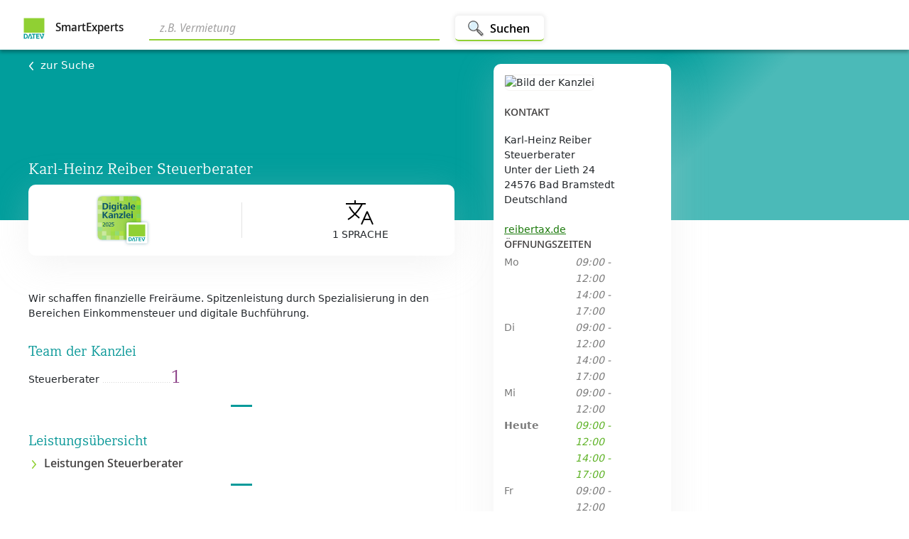

--- FILE ---
content_type: text/html; charset=utf-8
request_url: https://www.smartexperts.de/suche/searchdetail/karl-heinz-reiber-steuerberater/1059750
body_size: 16040
content:
<!DOCTYPE html><html lang="de"><head>
  <base href="/suche/">

  <meta charset="utf-8">
  <title>Karl-Heinz Reiber Steuerberater - Bad Bramstedt</title>
  <meta name="google-site-verification" content="rTyTS8jpsS8T31AgpN1nnOsx15slt95AEGFBkcoPBRM">
  <meta http-equiv="Content-Security-Policy" content="default-src    'self' api.datev.de api.dev.datev.de api.qs.datev.de apps.datev.de apps.dev.datev.de apps.qs.datev.de apps.dev.datev.de apps.qs.datev.de *.apps-internal.dev.datev.de *.apps-internal.qs.datev.de *.apps-internal.datev.de www.smartexperts.de www.dev.smartexperts.de www.qs.smartexperts.de;
           frame-src      *.datev.de *.apps.datev.de www.smartexperts.de www.dev.smartexperts.de www.smartexperts-such-assistent.apps-internal.dev.datev.de www.qs.smartexperts.de *.apps-internal.dev.datev.de *.apps-internal.qs.datev.de *.apps-internal.datev.de https://cdn.appdynamics.com *.bazaarvoice.com;
           script-src     'self' apps.datev.de *.apps.datev.de apps.dev.datev.de *.apps-internal.dev.datev.de *.apps-internal.qs.datev.de *.apps-internal.datev.de apps.qs.datev.de www.smartexperts.de www.dev.smartexperts.de www.qs.smartexperts.de datev.de *.api.here.com *.hereapi.com 'unsafe-eval' 'unsafe-inline' https://assets.adobedtm.com *.bazaarvoice.com *.iesnare.com cdn.cookielaw.org;
           font-src       'self' apps.datev.de *.apps.datev.de *.apps-internal.dev.datev.de *.apps-internal.qs.datev.de *.apps-internal.datev.de apps.dev.datev.de apps.qs.datev.de www.smartexperts.de www.dev.smartexperts.de www.qs.smartexperts.de www.datev.de https://fonts.googleapis.com/ https://fonts.gstatic.com/s/materialicons/ *.bazaarvoice.com data:;
           connect-src    'self' login.datev.de *.apps.datev.de *.apps-internal.dev.datev.de *.apps-internal.qs.datev.de *.apps-internal.datev.de apps.datev.de apps.dev.datev.de apps.qs.datev.de www.smartexperts.de www.dev.smartexperts.de www.qs.smartexperts.de euem.datev.de www.datev.de api.datev.de api.dev.datev.de api.qs.datev.de *.api.here.com *.hereapi.com *.bazaarvoice.com privacyportal-eu.onetrust.com cdn.cookielaw.org faro-collector-prod-eu-west-2.grafana.net;
           img-src        'self' blob: apps.datev.de *.apps.datev.de apps.dev.datev.de *.apps-internal.dev.datev.de *.apps-internal.qs.datev.de *.apps-internal.datev.de apps.qs.datev.de www.smartexperts.de www.dev.smartexperts.de www.qs.smartexperts.de api.datev.de api.dev.datev.de api.qs.datev.de www.datev.de *.api.here.com *.hereapi.com data: http://dtveg.sc.omtrdc.net *.bazaarvoice.com www.smartexperts.de analyticsresults.datev.de analyticsresults.dev.datev.de analyticsresults.qs.datev.de analyticsresults.smartexperts.de;;
           style-src      'self' apps.datev.de *.apps.datev.de apps.dev.datev.de *.apps-internal.dev.datev.de *.apps-internal.qs.datev.de *.apps-internal.datev.de apps.qs.datev.de www.smartexperts.de www.dev.smartexperts.de www.qs.smartexperts.de https://js.api.here.com *.api.here.com *.hereapi.com 'unsafe-inline' https://fonts.googleapis.com/ *.bazaarvoice.com;
           manifest-src   'self' apps.datev.de *.apps.datev.de apps.dev.datev.de *.apps-internal.dev.datev.de *.apps-internal.qs.datev.de *.apps-internal.datev.de apps.qs.datev.de www.smartexperts.de www.dev.smartexperts.de www.qs.smartexperts.de;
           media-src       vp.datev.de vs.datev.de apps.datev.de apps.dev.datev.de apps.qs.datev.de;
           ">
  <meta http-equiv="X-Xss-Protection" content="'1; mode=block'">
  <meta http-equiv="Cache-Control" content="no-cache, no-store, must-revalidate">
  <meta http-equiv="Pragma" content="no-cache">
  <meta http-equiv="X-UA-Compatible" content="IE=edge">

  <!-- Dokumentierte Here Performance Optimierung-->
  <meta name="viewport" content="width=device-width, height=device-height,  initial-scale=1.0, user-scalable=0.1">
  <meta name="seobility" content="cee29170f4e601ff85dcbdb610e1a6af">
  <link rel="manifest" href="manifest.webmanifest" crossorigin="use-credentials">
  <meta name="theme-color" content="#38798c">
  <link rel="stylesheet" href="assets/fonts/fonts.css">

  <link rel="icon" type="image/x-icon" href="./assets/icons/icon-72x72.png" width="32px" height="32px">
  <noscript>
    <h3 style="color: #673ab7; font-family: Helvetica, sans-serif; margin: 5rem;">
      Wir bitten um Entschuldigung. Ohne Javascript ist diese Anwendung leider nicht nutzbar.
    </h3>
  </noscript>
<!--  <script type="text/javascript" src="https://cdn.cookielaw.org/consent/81a87f84-bd25-45c4-9f9b-eed5ef05a25a/OtAutoBlock.js" ></script>-->
<!--  <script src="https://cdn.cookielaw.org/scripttemplates/otSDKStub.js"  type="text/javascript" charset="UTF-8" data-domain-script="81a87f84-bd25-45c4-9f9b-eed5ef05a25a" ></script>-->
<link rel="stylesheet" href="styles.c184f7b1d65fecab.css"><style ng-app-id="serverApp">body[_ngcontent-serverApp-c866818089]{color:#0f0f0f}h2[_ngcontent-serverApp-c866818089]{font-size:2.4rem;color:#077}button.contact-button[_ngcontent-serverApp-c866818089]{border-radius:3px;box-sizing:border-box;color:#0f0f0ff2;cursor:pointer;display:inline-block;font:600 14px/20px Segoe UI,Noto Sans Display,Arial,sans-serif;font-stretch:100%;min-height:28px;min-width:80px;overflow:visible;padding:2px 16px 3px;position:relative;text-align:center;text-indent:0px;text-rendering:auto;text-shadow:rgba(255,255,255,.2) 0px 1px 0px;text-transform:none;transition:background-image,background-position-y,box-shadow,border .2s ease-in-out 0s;-webkit-user-select:none;user-select:none;vertical-align:middle;white-space:nowrap}.header[_ngcontent-serverApp-c866818089]{background:#019e9c;background:linear-gradient(135deg,#019e9c 0% 62%,#4bbab8 74% 100%);filter:progid:DXImageTransform.Microsoft.gradient(startColorstr="$se-gradient-dark",endColorstr="$se-gradient-light",GradientType=1)}.city-router[_ngcontent-serverApp-c866818089]{background:linear-gradient(to right,#f5f5f5,#fbfbfa 92% 100%)}.sticky-container.top[_ngcontent-serverApp-c866818089]{top:90px}@media (min-width: 576px){.contact[_ngcontent-serverApp-c866818089]{position:absolute}.contact-fixed[_ngcontent-serverApp-c866818089]{position:fixed}.contact-sticky[_ngcontent-serverApp-c866818089]{margin-left:5.5rem}.contact-sticky-boundary[_ngcontent-serverApp-c866818089]{grid-row:3;grid-column:3;margin-bottom:1rem;align-self:end}.sticky-container[_ngcontent-serverApp-c866818089]{position:sticky;margin-bottom:1rem;margin-top:-25rem}.sticky-container[_ngcontent-serverApp-c866818089]   .contact-fixed[_ngcontent-serverApp-c866818089]{position:relative}}@media (min-width: 576px) and (max-width: 768px){.contact-sticky[_ngcontent-serverApp-c866818089]{position:unset;margin-left:1rem}}@media (min-width: 576px){.map-container[_ngcontent-serverApp-c866818089], .filler-map-container[_ngcontent-serverApp-c866818089], .filler-city-router[_ngcontent-serverApp-c866818089]{background:#f5f5f5}}@media (max-height: 576px){.sticky-container.above-top[_ngcontent-serverApp-c866818089]{top:-190px}}@media (min-height: 577px) and (max-height: 768px){.sticky-container.above-top[_ngcontent-serverApp-c866818089]{top:90px}}@media (min-height: 577px) and (max-width: 768px){.sticky-container.above-top[_ngcontent-serverApp-c866818089]{top:120px}}@media (max-width: 575px){.contact[_ngcontent-serverApp-c866818089], .contact-fixed[_ngcontent-serverApp-c866818089]{position:relative}}.main-heading-detail[_ngcontent-serverApp-c866818089]{color:#fff;font-family:Compatil DATEV W01 Regular,"Noto Serif",Palatino Linotype,serif;font-size:3rem;line-height:3.2rem;text-align:center;margin-bottom:5rem;margin-top:5rem}.app_scroll_top[_ngcontent-serverApp-c866818089]{z-index:8000;margin-top:auto}</style><style ng-app-id="serverApp">body[_ngcontent-serverApp-c866818089]{color:#0f0f0f}h2[_ngcontent-serverApp-c866818089]{font-size:2.4rem;color:#077}button.contact-button[_ngcontent-serverApp-c866818089]{border-radius:3px;box-sizing:border-box;color:#0f0f0ff2;cursor:pointer;display:inline-block;font:600 14px/20px Segoe UI,Noto Sans Display,Arial,sans-serif;font-stretch:100%;min-height:28px;min-width:80px;overflow:visible;padding:2px 16px 3px;position:relative;text-align:center;text-indent:0px;text-rendering:auto;text-shadow:rgba(255,255,255,.2) 0px 1px 0px;text-transform:none;transition:background-image,background-position-y,box-shadow,border .2s ease-in-out 0s;-webkit-user-select:none;user-select:none;vertical-align:middle;white-space:nowrap}@media (min-width: 576px){.detailContainer[_ngcontent-serverApp-c866818089]{background-color:#fff;display:grid;grid-template-columns:minmax(10px,1fr) minmax(276px,600px) minmax(150px,600px) minmax(10px,1fr);grid-template-rows:7rem 24rem minmax(700px,max-content) 51rem auto 4rem auto auto;justify-content:center}.search[_ngcontent-serverApp-c866818089]{grid-column:1/5;grid-row:1;background-color:#fff}.header[_ngcontent-serverApp-c866818089]{grid-column:1/5;grid-row:2;height:100%}.content[_ngcontent-serverApp-c866818089]{grid-column:2;grid-row:3}.second[_ngcontent-serverApp-c866818089]{grid-column:3;margin-top:3rem}.map-container[_ngcontent-serverApp-c866818089]{grid-column:2/5;grid-row:4}.filler-map-container[_ngcontent-serverApp-c866818089]{grid-column:1/2;grid-row:4;margin-bottom:1rem}.detail-legal-notice[_ngcontent-serverApp-c866818089]{grid-column:2/3;grid-row:6}.detail-ratings[_ngcontent-serverApp-c866818089]{grid-column:2/4;grid-row:5}.city-router[_ngcontent-serverApp-c866818089]{grid-column:2/5;grid-row:7}.filler-city-router[_ngcontent-serverApp-c866818089]{grid-column:1/2;grid-row:7}.footer[_ngcontent-serverApp-c866818089]{grid-column:1/5;grid-row:8}.unten-small[_ngcontent-serverApp-c866818089]{display:none;height:0}}@media (min-width: 576px) and (max-width: 768px){.detailContainer[_ngcontent-serverApp-c866818089]{background-color:#fff;grid-template-columns:minmax(30px,1fr) minmax(276px,600px) minmax(150px,260px) minmax(10px,1fr);grid-template-rows:10rem 24rem minmax(700px,max-content) 51rem auto 4rem auto auto}}@media (max-width: 575px){.detailContainer[_ngcontent-serverApp-c866818089]{display:flex;justify-content:center;flex-direction:column;align-items:center}.search[_ngcontent-serverApp-c866818089]{height:10rem;width:100%;order:1}.header[_ngcontent-serverApp-c866818089]{background-color:green;height:20rem;width:100%;order:2}.second2[_ngcontent-serverApp-c866818089]{width:100%;margin-top:-20px;order:3;padding-left:1rem;padding-right:1rem}.content[_ngcontent-serverApp-c866818089]{width:100%;order:4;padding-left:1rem;padding-right:1rem}.filler-map-container[_ngcontent-serverApp-c866818089]{order:5;width:100%;padding-left:1rem;display:none}.map-container[_ngcontent-serverApp-c866818089]{order:6;width:100%;padding-left:1rem;padding-right:1rem}.detail-ratings[_ngcontent-serverApp-c866818089]{order:7;width:100%;padding-left:1rem}.detail-legal-notice[_ngcontent-serverApp-c866818089]{order:8;width:100%;padding-left:1rem;height:4rem}.filler-city-router[_ngcontent-serverApp-c866818089]{order:9;width:100%;display:none;padding-left:1rem}.city-router[_ngcontent-serverApp-c866818089]{order:10;width:100%;padding-left:1rem}.footer[_ngcontent-serverApp-c866818089]{order:11;width:100%}.unten-small[_ngcontent-serverApp-c866818089]{order:12;width:100%;height:6rem;position:sticky;bottom:0;z-index:2000;background-color:#fff;box-shadow:0 0 12px #0003}}.detail-ratings[_ngcontent-serverApp-c866818089]{margin-left:-10px}</style><link rel="canonical" href="https://www.smartexperts.de/suche/searchdetail/karl-heinz-reiber-steuerberater/1059750"><meta name="description" content="Wir schaffen finanzielle Freiräume.
Spitzenleistung durch Spezialisierung in den Bereichen Einkommensteuer und digitale Buchführung. | Bad Bramstedt"><meta name="og:title" content="Karl-Heinz Reiber Steuerberater"><meta name="twitter:title" content="Karl-Heinz Reiber Steuerberater"><meta name="og:description" content="Wir schaffen finanzielle Freiräume.
Spitzenleistung durch Spezialisierung in den Bereichen Einkommensteuer und digitale Buchführung."><meta name="twitter:description" content="Wir schaffen finanzielle Freiräume.
Spitzenleistung durch Spezialisierung in den Bereichen Einkommensteuer und digitale Buchführung."><meta name="og:type" content="website"><meta name="twitter:card" content="summary"><meta name="og:image" content="https://www.smartexperts.de/eaexpsp/mystb/v1/office/1059750/images/blob/9e915515-4716-4bff-9e64-7a2eae4a2921"><meta name="twitter:image" content="https://www.smartexperts.de/eaexpsp/mystb/v1/office/1059750/images/blob/9e915515-4716-4bff-9e64-7a2eae4a2921"><meta name="og:url" content="https://www.smartexperts.de/suche/searchdetail/karl-heinz-reiber-steuerberater/1059750"><meta name="og:locale" content="de_DE"><meta name="og:site_name" content="SmartExperts"><style ng-app-id="serverApp">body[_ngcontent-serverApp-c565804049]{color:#0f0f0f}h2[_ngcontent-serverApp-c565804049]{font-size:2.4rem;color:#077}button.contact-button[_ngcontent-serverApp-c565804049]{border-radius:3px;box-sizing:border-box;color:#0f0f0ff2;cursor:pointer;display:inline-block;font:600 14px/20px Segoe UI,Noto Sans Display,Arial,sans-serif;font-stretch:100%;min-height:28px;min-width:80px;overflow:visible;padding:2px 16px 3px;position:relative;text-align:center;text-indent:0px;text-rendering:auto;text-shadow:rgba(255,255,255,.2) 0px 1px 0px;text-transform:none;transition:background-image,background-position-y,box-shadow,border .2s ease-in-out 0s;-webkit-user-select:none;user-select:none;vertical-align:middle;white-space:nowrap}.navbar-text[_ngcontent-serverApp-c565804049]{font-family:Segoe UI,Noto Sans Display,Arial,sans-serif;font-size:1.4rem}a.home-link[_ngcontent-serverApp-c565804049]{text-decoration:none!important;color:#000000e6}.navbar-container[_ngcontent-serverApp-c565804049]{position:fixed;width:100%;background-color:#fff;box-shadow:0 4px 4px #00000040;z-index:1000}.smartexperts[_ngcontent-serverApp-c565804049]{font-size:1.6rem;font-weight:600;padding-left:5px;display:inline;margin-bottom:.5rem}.navbar-logo[_ngcontent-serverApp-c565804049]{height:32px;width:32px}.nav-btn[_ngcontent-serverApp-c565804049]{height:3.6rem;padding:0 2rem;background-color:#fff;border:0;border-bottom:1px solid #90d033;border-radius:.5rem;box-shadow:0 0 6px 2px #00000014;font-size:1.7rem;font-weight:700;vertical-align:middle;margin-left:2rem}.nav-btn[_ngcontent-serverApp-c565804049]:focus:after{border:none}.nav-btn[_ngcontent-serverApp-c565804049]:hover{color:#489e10}.search-btn[_ngcontent-serverApp-c565804049]{display:flex;align-content:space-between;height:3.6rem;padding:0 2rem;background-color:#fff;border:0;border-bottom:2px solid #90d033;border-radius:.5rem;box-shadow:0 0 6px 2px #00000014;font-size:1.7rem;font-weight:700;align-items:center;vertical-align:middle}@media (min-width: 576px){.search-btn[_ngcontent-serverApp-c565804049]   .nav-img[_ngcontent-serverApp-c565804049]{width:2.4rem;height:2.4rem;margin-top:.2rem;margin-left:-.3rem;margin-right:.8rem}}@media (max-width: 575px){.search-btn[_ngcontent-serverApp-c565804049]{padding:0 1rem}.search-btn[_ngcontent-serverApp-c565804049]   .nav-img[_ngcontent-serverApp-c565804049]{width:2.4rem;height:2.4rem;margin-top:.2rem;margin-left:-.3rem}}input[_ngcontent-serverApp-c565804049]{border-radius:0!important}.search-bar[_ngcontent-serverApp-c565804049]{width:100%;align-items:center;outline:none;border:none;border-bottom:2px solid #90d033;box-shadow:none;padding-bottom:.4rem;font-size:1.8rem;margin-right:.2rem;margin-bottom:-.2rem;font-style:italic;padding-left:1.5rem}.search-bar[_ngcontent-serverApp-c565804049]:focus{outline:none;border:none;border-bottom:1px #e4e3e2 solid;box-shadow:none!important}.search-bar[_ngcontent-serverApp-c565804049]:hover{box-shadow:none!important}.nav-icon-small[_ngcontent-serverApp-c565804049]{margin-right:.5rem}.watch-list[_ngcontent-serverApp-c565804049]{color:#5f6369;padding:0;border:none;background-color:#fff;font-size:1.4rem;font-weight:600;display:flex;align-items:center}a.navbar-brand[_ngcontent-serverApp-c565804049]:focus{outline:none}[_ngcontent-serverApp-c565804049]::placeholder{color:#a3a2a2}.chip[_ngcontent-serverApp-c565804049]{display:inline-flex;align-items:center;gap:4px;padding:4px 12px;border-radius:16px;background-color:#5664bf;color:#fff;font-size:13px;line-height:20px;cursor:default;-webkit-user-select:none;user-select:none;border:none;transition:background-color .15s ease,box-shadow .15s ease,transform .15s ease}</style><style ng-app-id="serverApp">.home-link[_ngcontent-serverApp-c565804049]{text-decoration:none!important;color:#000000e6}.logo[_ngcontent-serverApp-c565804049]   img[_ngcontent-serverApp-c565804049]{margin-right:1rem;width:32px;height:32px}.logo[_ngcontent-serverApp-c565804049]   .product[_ngcontent-serverApp-c565804049]{display:inline;font-size:1.8rem}@media (min-width: 769px){.navbar-two-rows[_ngcontent-serverApp-c565804049]{height:7rem;display:inline-grid;grid-template-columns:19rem minmax(33rem,576px) minmax(1rem,auto) minmax(10rem,50rem);grid-template-rows:7rem}.nav-search-container-two-rows[_ngcontent-serverApp-c565804049]{grid-column:2/3;display:flex;align-items:center;margin-left:2rem}.nav-logo-and-text-container-two-rows[_ngcontent-serverApp-c565804049]{grid-column:1/2;display:flex;align-items:center}.watch-list-container-two-rows[_ngcontent-serverApp-c565804049]{grid-column:4/5;display:flex;align-items:center;justify-content:flex-end;margin-right:3.2rem}}@media (min-width: 800px){.navbar-one-row[_ngcontent-serverApp-c565804049]{height:7rem;display:inline-grid;grid-template-columns:19rem minmax(1rem,auto) minmax(10rem,50rem);grid-template-rows:7rem}.nav-logo-and-text-container-one-row[_ngcontent-serverApp-c565804049]{grid-column:1/2;display:flex;align-items:center}.nav-search-container-one-row[_ngcontent-serverApp-c565804049]{grid-column:2/3;display:flex;align-items:center;margin-left:2rem}.watch-list-container-one-row[_ngcontent-serverApp-c565804049]{grid-column:4/5;display:flex;align-items:center;justify-content:flex-end;margin-right:3.2rem}}@media (max-width: 768px){.navbar-two-rows[_ngcontent-serverApp-c565804049]{display:inline-grid;grid-template-columns:19rem minmax(1rem,auto) minmax(10rem,50rem);height:10rem;grid-template-rows:4rem 5rem}.nav-logo-and-text-container-two-rows[_ngcontent-serverApp-c565804049]{grid-column:1/2;grid-row:1;display:flex;align-items:center}.nav-search-container-two-rows[_ngcontent-serverApp-c565804049]{grid-column:1/4;grid-row:2;display:flex;align-items:center;margin:0 3.2rem}.watch-list-container-two-rows[_ngcontent-serverApp-c565804049]{grid-column:3/4;grid-row:1;display:flex;align-items:center;justify-content:flex-end;margin-right:3.2rem}}@media (max-width: 800px){.navbar-one-row[_ngcontent-serverApp-c565804049]{display:inline-grid;grid-template-columns:19rem minmax(1rem,auto) minmax(10rem,50rem);height:5rem;grid-template-rows:4rem}.nav-logo-and-text-container-one-row[_ngcontent-serverApp-c565804049]{grid-column:1/2;grid-row:1;display:flex;align-items:center}.nav-search-container-one-row[_ngcontent-serverApp-c565804049]{grid-column:1/4;grid-row:2;display:flex;align-items:center;margin:0 3.2rem}.watch-list-container-one-row[_ngcontent-serverApp-c565804049]{grid-column:3/4;grid-row:1;display:flex;align-items:center;justify-content:flex-end;margin-right:3.2rem}}@media (max-width: 800px) and (max-width: 575px){.search-btn-text[_ngcontent-serverApp-c565804049]{display:none}}</style><style ng-app-id="serverApp">body[_ngcontent-serverApp-c343969355]{color:#0f0f0f}h2[_ngcontent-serverApp-c343969355]{font-size:2.4rem;color:#077}button.contact-button[_ngcontent-serverApp-c343969355]{border-radius:3px;box-sizing:border-box;color:#0f0f0ff2;cursor:pointer;display:inline-block;font:600 14px/20px Segoe UI,Noto Sans Display,Arial,sans-serif;font-stretch:100%;min-height:28px;min-width:80px;overflow:visible;padding:2px 16px 3px;position:relative;text-align:center;text-indent:0px;text-rendering:auto;text-shadow:rgba(255,255,255,.2) 0px 1px 0px;text-transform:none;transition:background-image,background-position-y,box-shadow,border .2s ease-in-out 0s;-webkit-user-select:none;user-select:none;vertical-align:middle;white-space:nowrap}.detailHeaderContainerConsultant[_ngcontent-serverApp-c343969355]{display:flex;flex-wrap:wrap}.back[_ngcontent-serverApp-c343969355]{color:#fff!important;font-size:1.5rem;font-weight:400;text-decoration:none;cursor:pointer}.back[_ngcontent-serverApp-c343969355]   IMG[_ngcontent-serverApp-c343969355]{padding-right:1rem}.remember[_ngcontent-serverApp-c343969355]{margin-right:-4rem}h1#detailHeading.headline[_ngcontent-serverApp-c343969355]{color:#fff;font-size:2.2rem;font-weight:500}.consultant[_ngcontent-serverApp-c343969355]{color:#fff;font-weight:400}.expert-office-teaser[_ngcontent-serverApp-c343969355]{overflow:auto}@media (min-width: 576px){.detailHeaderContainer[_ngcontent-serverApp-c343969355]{width:100%;height:100%;display:inline-grid;grid-template-columns:minmax(10px,1fr) minmax(276px,600px) minmax(276px,600px) minmax(10px,1fr);grid-template-rows:1.125rem 21.875rem}.detailHeader[_ngcontent-serverApp-c343969355]{grid-column:2/3;grid-row:2}.detailHeader[_ngcontent-serverApp-c343969355]   .d-flex[_ngcontent-serverApp-c343969355]{display:flex;align-items:baseline;justify-content:space-between;padding-bottom:3rem}}@media (min-width: 576px) and (max-width: 768px){.detailHeaderContainer[_ngcontent-serverApp-c343969355]{grid-template-columns:minmax(30px,1fr) minmax(276px,600px) minmax(150px,260px) minmax(10px,1fr)}}@media (max-width: 575px){.detailHeaderContainer[_ngcontent-serverApp-c343969355]{padding-top:1rem;padding-left:1rem;width:100%;height:100%;grid-template-columns:minmax(10px,1fr) 80% minmax(276px,600px) minmax(10px,1fr);grid-template-rows:1.25rem 18.75rem}.detailHeader[_ngcontent-serverApp-c343969355]{grid-column:2/3;grid-row:2}.detailHeader[_ngcontent-serverApp-c343969355]   .d-flex[_ngcontent-serverApp-c343969355]{display:flex;align-items:baseline;justify-content:space-between;padding-bottom:3rem}}.detail-go-back[_ngcontent-serverApp-c343969355]{margin-bottom:1rem}.detail-header-content[_ngcontent-serverApp-c343969355]{display:flex;flex-direction:column;justify-content:space-between;height:80%}</style><style ng-app-id="serverApp">.footer-inner-container[_ngcontent-serverApp-c1593534627]{background-color:#656c6a;height:128px;width:100%;max-width:100%;margin-left:0;margin-right:0;display:flex;justify-content:space-between;padding:24px 56px}.smartexperts-brand[_ngcontent-serverApp-c1593534627]{display:flex;height:28px}.smartexperts-brand[_ngcontent-serverApp-c1593534627]   .logo-background[_ngcontent-serverApp-c1593534627]{background-color:#fff;border-radius:3px;height:28px;width:28px;position:relative;margin-right:11px}.smartexperts-brand[_ngcontent-serverApp-c1593534627]   .logo-background[_ngcontent-serverApp-c1593534627]   img[_ngcontent-serverApp-c1593534627]{position:absolute;margin:auto;inset:0}.smartexperts-brand[_ngcontent-serverApp-c1593534627]   .label[_ngcontent-serverApp-c1593534627]{color:#fff;font-size:14px;font-weight:600;margin:auto}.smartexperts-links[_ngcontent-serverApp-c1593534627]{justify-content:flex-end;margin-top:5px}.smartexperts-links[_ngcontent-serverApp-c1593534627]   a[_ngcontent-serverApp-c1593534627]{color:#fff;margin-right:1rem;text-decoration:underline}.cookie-setting[_ngcontent-serverApp-c1593534627]:hover{background-color:inherit!important}.cookie-setting[_ngcontent-serverApp-c1593534627]{padding:0!important;color:#fff!important;font-size:inherit!important;border:inherit!important}@media (max-width: 800px){.footer-inner-container[_ngcontent-serverApp-c1593534627]{flex-direction:column;height:auto}.footer-inner-container[_ngcontent-serverApp-c1593534627]   .smartexperts-brand[_ngcontent-serverApp-c1593534627]{margin-top:24px;margin-bottom:32px}.footer-inner-container[_ngcontent-serverApp-c1593534627]   .smartexperts-brand[_ngcontent-serverApp-c1593534627]   .label[_ngcontent-serverApp-c1593534627]{margin:auto 0}.footer-inner-container[_ngcontent-serverApp-c1593534627]   .smartexperts-links[_ngcontent-serverApp-c1593534627]{display:flex;flex-direction:column;margin-top:0}.footer-inner-container[_ngcontent-serverApp-c1593534627]   .smartexperts-links[_ngcontent-serverApp-c1593534627]   a[_ngcontent-serverApp-c1593534627]{margin-bottom:16px}.footer-inner-container[_ngcontent-serverApp-c1593534627]   .smartexperts-links[_ngcontent-serverApp-c1593534627]   a[_ngcontent-serverApp-c1593534627]:last-child{margin-bottom:24px}}</style><style ng-app-id="serverApp">.scroll-to-top[_ngcontent-serverApp-c1612154463]{position:fixed;bottom:128px;right:0;opacity:0;transition:all .2s ease-in;z-index:1200;box-shadow:0 1px 8px #0003}.scroll-to-top[_ngcontent-serverApp-c1612154463]   .btn.btn-light.btn-top[_ngcontent-serverApp-c1612154463]{background-color:#fff;box-shadow:0 2px 22px -10px rgba 0,0,0,.75!important}.scroll-to-top[_ngcontent-serverApp-c1612154463]   button[_ngcontent-serverApp-c1612154463]   img[_ngcontent-serverApp-c1612154463]{display:block;margin:auto;max-width:3rem}.scroll-to-top-on-result-small[_ngcontent-serverApp-c1612154463]{right:auto;left:34.5rem;transform:translate(-90px)}.scroll-to-top-on-result-big[_ngcontent-serverApp-c1612154463]{right:auto;left:77.3rem;transform:translate(-90px)}.show-scroll-to-top[_ngcontent-serverApp-c1612154463]{opacity:1;transition:all .2s ease-in-out;max-width:30rem}@media all and (min-width: 640px){.mediumDevice[_ngcontent-serverApp-c1612154463]{display:block}.mobileDevice[_ngcontent-serverApp-c1612154463]{display:none}}@media all and (max-width: 639px){.mediumDevice[_ngcontent-serverApp-c1612154463]{display:none}.mobileDevice[_ngcontent-serverApp-c1612154463]{display:block}}</style><style ng-app-id="serverApp">body[_ngcontent-serverApp-c2480591800]{color:#0f0f0f}h2[_ngcontent-serverApp-c2480591800]{font-size:2.4rem;color:#077}button.contact-button[_ngcontent-serverApp-c2480591800]{border-radius:3px;box-sizing:border-box;color:#0f0f0ff2;cursor:pointer;display:inline-block;font:600 14px/20px Segoe UI,Noto Sans Display,Arial,sans-serif;font-stretch:100%;min-height:28px;min-width:80px;overflow:visible;padding:2px 16px 3px;position:relative;text-align:center;text-indent:0px;text-rendering:auto;text-shadow:rgba(255,255,255,.2) 0px 1px 0px;text-transform:none;transition:background-image,background-position-y,box-shadow,border .2s ease-in-out 0s;-webkit-user-select:none;user-select:none;vertical-align:middle;white-space:nowrap}h2[_ngcontent-serverApp-c2480591800]{font-size:2rem;color:#039a9a;margin-top:1rem}h3[_ngcontent-serverApp-c2480591800]{margin-top:1rem}hr[_ngcontent-serverApp-c2480591800]{border-top:3px solid #039a9a;width:70px}.main-topic-description[_ngcontent-serverApp-c2480591800]{margin-top:1rem}.theme-margin-bottom[_ngcontent-serverApp-c2480591800]{margin-bottom:2rem}.divider-container[_ngcontent-serverApp-c2480591800]{width:100%;display:block}.center-images[_ngcontent-serverApp-c2480591800]{display:flex;align-items:center;flex-direction:column}.horizontal-divider[_ngcontent-serverApp-c2480591800]{margin-left:auto;margin-right:auto;margin-top:2rem;margin-bottom:3.5rem;display:block;width:5%;border-top:3px solid #039a9a;clear:both}.kennzahlen[_ngcontent-serverApp-c2480591800]   .coop[_ngcontent-serverApp-c2480591800]{float:left;overflow:hidden;white-space:nowrap;font-size:1rem;margin-top:1rem;margin-bottom:1rem}.kennzahlen[_ngcontent-serverApp-c2480591800]   .team[_ngcontent-serverApp-c2480591800]{width:200px;float:left;overflow:hidden;white-space:nowrap}.kennzahlen[_ngcontent-serverApp-c2480591800]   .team[_ngcontent-serverApp-c2480591800]:after{content:" .........................................................................";overflow-x:hidden;color:#d1d1d1;font-size:.9rem}.kennzahlen[_ngcontent-serverApp-c2480591800]   .team[_ngcontent-serverApp-c2480591800]   span[_ngcontent-serverApp-c2480591800]:first-child:after{content:leader(dotted)}.kennzahlen[_ngcontent-serverApp-c2480591800]   .count[_ngcontent-serverApp-c2480591800]{width:50px;float:right;font-family:Compatil DATEV W01 Regular,"Noto Serif",Palatino Linotype,serif;color:#883b84;font-size:2.6rem}.kanzlei[_ngcontent-serverApp-c2480591800]{margin-top:2rem;margin-bottom:3rem}.kanzlei[_ngcontent-serverApp-c2480591800]   img[_ngcontent-serverApp-c2480591800]{max-width:120px;border:0}.kanzlei[_ngcontent-serverApp-c2480591800]   p[_ngcontent-serverApp-c2480591800]{margin-left:2rem}.digitalLabel[_ngcontent-serverApp-c2480591800]{width:8rem}.rolli[_ngcontent-serverApp-c2480591800]{width:4rem;height:4rem}.meta-data[_ngcontent-serverApp-c2480591800]{height:100px;display:flex;align-items:center;justify-content:space-around;background-color:#fff;margin-top:-5rem;margin-bottom:5rem;padding:3rem;text-transform:uppercase;border-radius:1rem;box-shadow:0 10px 52px #d1d1d145}.meta-data[_ngcontent-serverApp-c2480591800]   div[_ngcontent-serverApp-c2480591800]{position:relative}.meta-data[_ngcontent-serverApp-c2480591800]   .divider[_ngcontent-serverApp-c2480591800]{border-left:1px solid #e3e3e3;height:5rem}@media (max-width: 575px){.meta-data[_ngcontent-serverApp-c2480591800]{margin-top:1.5rem;padding:2rem;flex-wrap:wrap;height:fit-content;box-shadow:0 4px 8px #d1d1d145,0 20px 52px #d1d1d145}}.detail-main-picture[_ngcontent-serverApp-c2480591800]{width:100%}.detail-languages[_ngcontent-serverApp-c2480591800]{margin-bottom:3rem;font-family:Segoe UI,Noto Sans Display,Arial,sans-serif;font-size:1.4rem}.detail-language-columns[_ngcontent-serverApp-c2480591800]{display:flex;flex-wrap:wrap;width:100%;justify-content:space-between}.detail-language-h[_ngcontent-serverApp-c2480591800]{margin-bottom:2rem}.detail-language[_ngcontent-serverApp-c2480591800]{margin-bottom:2rem;width:45%}.detail-language-divider[_ngcontent-serverApp-c2480591800]{margin-top:1rem;border-bottom:1px dashed #979797;box-sizing:border-box}.subtopic-img[_ngcontent-serverApp-c2480591800]{width:21rem;float:left;margin-right:1rem;margin-bottom:1rem}@media (max-width: 575px){.subtopic-img[_ngcontent-serverApp-c2480591800]{float:none}}.subtopic-img-right[_ngcontent-serverApp-c2480591800]{width:21rem;float:right;margin-left:1rem;margin-bottom:1rem}@media (max-width: 575px){.subtopic-img-right[_ngcontent-serverApp-c2480591800]{float:none;margin-left:0}}.topic-divider[_ngcontent-serverApp-c2480591800]{height:2rem;width:100%;clear:both}</style><style ng-app-id="serverApp">body[_ngcontent-serverApp-c2480591800]{color:#0f0f0f}h2[_ngcontent-serverApp-c2480591800]{font-size:2.4rem;color:#077}button.contact-button[_ngcontent-serverApp-c2480591800]{border-radius:3px;box-sizing:border-box;color:#0f0f0ff2;cursor:pointer;display:inline-block;font:600 14px/20px Segoe UI,Noto Sans Display,Arial,sans-serif;font-stretch:100%;min-height:28px;min-width:80px;overflow:visible;padding:2px 16px 3px;position:relative;text-align:center;text-indent:0px;text-rendering:auto;text-shadow:rgba(255,255,255,.2) 0px 1px 0px;text-transform:none;transition:background-image,background-position-y,box-shadow,border .2s ease-in-out 0s;-webkit-user-select:none;user-select:none;vertical-align:middle;white-space:nowrap}.content-container[_ngcontent-serverApp-c2480591800]{display:flex;flex-direction:column}.kanzlei[_ngcontent-serverApp-c2480591800]{display:flex;flex-direction:row;align-items:center}@media (min-width: 576px){.kennzahlen[_ngcontent-serverApp-c2480591800]   .info-grid[_ngcontent-serverApp-c2480591800]{display:flex;flex-wrap:wrap;justify-content:space-between}.kennzahlen[_ngcontent-serverApp-c2480591800]   .info-grid[_ngcontent-serverApp-c2480591800]   p[_ngcontent-serverApp-c2480591800]{display:flex!important;align-items:baseline}}@media (max-width: 575px){.kennzahlen[_ngcontent-serverApp-c2480591800]   .info-grid[_ngcontent-serverApp-c2480591800]{display:flex;flex-direction:column}.kennzahlen[_ngcontent-serverApp-c2480591800]   .info-grid[_ngcontent-serverApp-c2480591800]   p[_ngcontent-serverApp-c2480591800]{display:flex!important;align-items:baseline}}</style><style ng-app-id="serverApp">body[_ngcontent-serverApp-c3354288149]{color:#0f0f0f}h2[_ngcontent-serverApp-c3354288149]{font-size:2.4rem;color:#077}button.contact-button[_ngcontent-serverApp-c3354288149]{border-radius:3px;box-sizing:border-box;color:#0f0f0ff2;cursor:pointer;display:inline-block;font:600 14px/20px Segoe UI,Noto Sans Display,Arial,sans-serif;font-stretch:100%;min-height:28px;min-width:80px;overflow:visible;padding:2px 16px 3px;position:relative;text-align:center;text-indent:0px;text-rendering:auto;text-shadow:rgba(255,255,255,.2) 0px 1px 0px;text-transform:none;transition:background-image,background-position-y,box-shadow,border .2s ease-in-out 0s;-webkit-user-select:none;user-select:none;vertical-align:middle;white-space:nowrap}li[_ngcontent-serverApp-c3354288149]{list-style-type:none;width:100%}ul[_ngcontent-serverApp-c3354288149]{list-style-type:none;padding-inline-start:0px}h4[_ngcontent-serverApp-c3354288149]{margin:0}.h4[_ngcontent-serverApp-c3354288149]{font-size:1.7rem}.divider-container[_ngcontent-serverApp-c3354288149]{width:100%}.horizontal-divider[_ngcontent-serverApp-c3354288149]{margin-left:auto;margin-right:auto;margin-top:1rem;display:block;margin-bottom:3.5rem;width:5%;border-top:3px solid #039a9a}.info-button-container[_ngcontent-serverApp-c3354288149]{display:flex;align-items:flex-end;justify-content:space-between;margin-top:2em}.info-button[_ngcontent-serverApp-c3354288149]{color:#5eb226;text-decoration:underline;padding:0;border:0;background:none}.service-container[_ngcontent-serverApp-c3354288149]{display:flex;align-items:center;width:100%;padding:.25em}.button-container[_ngcontent-serverApp-c3354288149]:focus{outline:none}.info-img[_ngcontent-serverApp-c3354288149]{float:right;margin-right:.5em;height:1em}.close-button[_ngcontent-serverApp-c3354288149]{height:1em;float:right}.even[_ngcontent-serverApp-c3354288149]{background:#f3f2ef}.odd[_ngcontent-serverApp-c3354288149]{background:#fff}.align-right[_ngcontent-serverApp-c3354288149]{display:flex;justify-content:flex-end}.detail-services-arrow-down[_ngcontent-serverApp-c3354288149]{margin-right:10px;transform:rotate(90deg)}.detail-services-arrow-right[_ngcontent-serverApp-c3354288149]{margin-right:10px;transform:rotate(360deg)}.button-container[_ngcontent-serverApp-c3354288149]{display:flex;justify-content:space-between;align-items:center;width:100%;padding:0;border:0;background:none}.info-container[_ngcontent-serverApp-c3354288149]{width:100%;background:#fff;padding:1rem;text-shadow:0px 1px 0px rgba(255,255,255,.2);border-style:outset;box-shadow:4px 4px #00000040;border-radius:1rem;z-index:3000}@media (max-width: 575px){.info-button-text[_ngcontent-serverApp-c3354288149]{padding-inline-start:1rem;padding-top:.5rem;padding-bottom:.5rem}}@media (min-width: 576px){.info-button-text[_ngcontent-serverApp-c3354288149]{padding-inline-start:1rem;padding-top:.25rem;padding-bottom:.25rem}}</style><style ng-app-id="serverApp">body[_ngcontent-serverApp-c878616284]{color:#0f0f0f}h2[_ngcontent-serverApp-c878616284]{font-size:2.4rem;color:#077}button.contact-button[_ngcontent-serverApp-c878616284]{border-radius:3px;box-sizing:border-box;color:#0f0f0ff2;cursor:pointer;display:inline-block;font:600 14px/20px Segoe UI,Noto Sans Display,Arial,sans-serif;font-stretch:100%;min-height:28px;min-width:80px;overflow:visible;padding:2px 16px 3px;position:relative;text-align:center;text-indent:0px;text-rendering:auto;text-shadow:rgba(255,255,255,.2) 0px 1px 0px;text-transform:none;transition:background-image,background-position-y,box-shadow,border .2s ease-in-out 0s;-webkit-user-select:none;user-select:none;vertical-align:middle;white-space:nowrap}.closing-time[_ngcontent-serverApp-c878616284]{margin-top:1rem}@media (min-width: 576px){.contact-container[_ngcontent-serverApp-c878616284]{background-color:#fff;padding:2rem;margin-left:5.5rem;max-width:25rem;border-radius:1rem;box-shadow:0 10px 52px #d1d1d145}}@media (min-width: 576px) and (max-width: 768px) and (min-width: 576px){.contact-container[_ngcontent-serverApp-c878616284]{display:flex;flex-direction:column;margin-top:3rem;padding:1rem}}@media (min-width: 576px) and (min-width: 769px){.contact-container[_ngcontent-serverApp-c878616284]{padding:1.5rem}}@media (min-width: 576px){.contact-container[_ngcontent-serverApp-c878616284]   img[_ngcontent-serverApp-c878616284]{max-width:100%;border-radius:.5rem 0 0 .5rem;margin-bottom:2rem}.contact-container[_ngcontent-serverApp-c878616284]   h4[_ngcontent-serverApp-c878616284]{text-transform:uppercase;font-size:1.4rem;font-family:Segoe UI,Noto Sans Display,Arial,sans-serif}.office-profile-picture-container[_ngcontent-serverApp-c878616284]{align-self:center!important}.office-profile-picture-container[_ngcontent-serverApp-c878616284]   .office-profile-picture-small[_ngcontent-serverApp-c878616284]{width:220px;height:220px;border-radius:.8rem;border:1px solid #f6f5f4}}@media (min-width: 576px) and (max-width: 575px){.office-profile-picture-container[_ngcontent-serverApp-c878616284]   .office-profile-picture-small[_ngcontent-serverApp-c878616284]{width:10rem;height:10rem}}@media (max-width: 575px){.contact-container[_ngcontent-serverApp-c878616284]{z-index:500;background-color:#fff;border-radius:1rem;padding:1.5rem 3rem 3rem;box-shadow:0 4px 8px #d1d1d145,0 10px 52px #d1d1d145}.office-profile-picture-container[_ngcontent-serverApp-c878616284]{margin-right:2rem!important;align-self:center!important}.office-profile-picture-container[_ngcontent-serverApp-c878616284]   .office-profile-picture-small[_ngcontent-serverApp-c878616284]{width:200px;height:200px;border-radius:.8rem;border:1px solid #f6f5f4}}@media (max-width: 575px) and (max-width: 575px){.office-profile-picture-container[_ngcontent-serverApp-c878616284]   .office-profile-picture-small[_ngcontent-serverApp-c878616284]{width:10rem;height:10rem}}@media (max-width: 575px){.picture-and-visitenkarte[_ngcontent-serverApp-c878616284]{display:flex}}@media (max-width: 768px) and (min-width: 576px){.contact-container[_ngcontent-serverApp-c878616284]{margin-left:1rem;width:20rem;margin-top:-21.5rem;padding-left:1.5rem}.office-profile-picture-container[_ngcontent-serverApp-c878616284]{margin-right:0rem!important;align-self:center!important}.office-profile-picture-container[_ngcontent-serverApp-c878616284]   .office-profile-picture-small[_ngcontent-serverApp-c878616284]{width:170px;height:170px;border-radius:.8rem;border:1px solid #f6f5f4;margin-top:.5rem}}.icon-small-detail[_ngcontent-serverApp-c878616284]{width:1.6rem;height:1.6rem;max-width:1.6rem;max-height:1.6rem;margin-bottom:0!important}</style><style ng-app-id="serverApp">body[_ngcontent-serverApp-c878616284]{color:#0f0f0f}h2[_ngcontent-serverApp-c878616284]{font-size:2.4rem;color:#077}button.contact-button[_ngcontent-serverApp-c878616284]{border-radius:3px;box-sizing:border-box;color:#0f0f0ff2;cursor:pointer;display:inline-block;font:600 14px/20px Segoe UI,Noto Sans Display,Arial,sans-serif;font-stretch:100%;min-height:28px;min-width:80px;overflow:visible;padding:2px 16px 3px;position:relative;text-align:center;text-indent:0px;text-rendering:auto;text-shadow:rgba(255,255,255,.2) 0px 1px 0px;text-transform:none;transition:background-image,background-position-y,box-shadow,border .2s ease-in-out 0s;-webkit-user-select:none;user-select:none;vertical-align:middle;white-space:nowrap}@media (max-width: 575px){.detail-small-wl-cont[_ngcontent-serverApp-c878616284]{display:none}}</style><style ng-app-id="serverApp">body[_ngcontent-serverApp-c72432997]{color:#0f0f0f}h2[_ngcontent-serverApp-c72432997]{font-size:2.4rem;color:#077}button.contact-button[_ngcontent-serverApp-c72432997]{border-radius:3px;box-sizing:border-box;color:#0f0f0ff2;cursor:pointer;display:inline-block;font:600 14px/20px Segoe UI,Noto Sans Display,Arial,sans-serif;font-stretch:100%;min-height:28px;min-width:80px;overflow:visible;padding:2px 16px 3px;position:relative;text-align:center;text-indent:0px;text-rendering:auto;text-shadow:rgba(255,255,255,.2) 0px 1px 0px;text-transform:none;transition:background-image,background-position-y,box-shadow,border .2s ease-in-out 0s;-webkit-user-select:none;user-select:none;vertical-align:middle;white-space:nowrap}.contact[_ngcontent-serverApp-c72432997]{background:#f5f5f5}@media (max-width: 575px){.contact[_ngcontent-serverApp-c72432997]{padding:2rem}}.contact-headline[_ngcontent-serverApp-c72432997]{margin-bottom:2rem;margin-top:2rem;font-size:2rem;color:#039a9a}@media (max-width: 575px){.contact-headline[_ngcontent-serverApp-c72432997]{margin-top:0}}.info-relative[_ngcontent-serverApp-c72432997]{position:relative}.info-container[_ngcontent-serverApp-c72432997]{position:absolute;width:100%;background:#fff;padding:1rem;text-shadow:0px 1px 0px rgba(255,255,255,.2);border-style:outset;box-shadow:4px 4px #00000040;border-radius:1rem;z-index:500}.close-button[_ngcontent-serverApp-c72432997]{height:1em;width:100%;display:flex;justify-content:flex-end}.img-close-button[_ngcontent-serverApp-c72432997]{height:1.5rem;width:1.5rem;cursor:pointer}.more-info[_ngcontent-serverApp-c72432997]{font-family:Segoe UI,Noto Sans Display,Arial,sans-serif;font-size:1.4rem;text-decoration-line:underline;color:#5eb226;text-shadow:0px 1px 0px rgba(255,255,255,.2);margin-bottom:.5rem;margin-top:2rem}.more-info[_ngcontent-serverApp-c72432997]:hover{cursor:hand;cursor:pointer;opacity:.9}.contact-info[_ngcontent-serverApp-c72432997]{font-family:Segoe UI,Noto Sans Display,Arial,sans-serif;font-size:1.6rem;text-decoration-line:underline;color:#5eb226;text-shadow:0px 1px 0px rgba(255,255,255,.2);border:0 solid transparent;background-color:transparent;padding:0}.contact-info[_ngcontent-serverApp-c72432997]:hover{cursor:hand;cursor:pointer;opacity:.9}.fax-info[_ngcontent-serverApp-c72432997]{font-family:Segoe UI,Noto Sans Display,Arial,sans-serif;font-size:1.4rem;text-decoration-line:underline;color:#5eb226;text-shadow:0px 1px 0px rgba(255,255,255,.2);margin-bottom:.5rem}.fax-info[_ngcontent-serverApp-c72432997]:hover{cursor:hand;cursor:pointer;opacity:.9}a[_ngcontent-serverApp-c72432997]:link{color:#555;text-decoration:none}.contact-info[_ngcontent-serverApp-c72432997]{color:#5eb226!important;font-family:Segoe UI,Noto Sans Display,Arial,sans-serif;font-size:1.6rem;text-decoration-line:underline!important;text-shadow:0px 1px 0px rgba(255,255,255,.2);font-weight:unset}.detail-fax[_ngcontent-serverApp-c72432997]{margin-bottom:.5rem;color:#5eb226}.button-icon[_ngcontent-serverApp-c72432997]{height:3rem;width:3rem;margin-right:1.5rem}@media (max-width: 575px){.button-icon[_ngcontent-serverApp-c72432997]{height:4rem;width:4rem;margin-right:1.5rem;margin-bottom:1rem}}.button-text[_ngcontent-serverApp-c72432997]{margin-top:.5rem}.map-detail[_ngcontent-serverApp-c72432997]   img[_ngcontent-serverApp-c72432997]{object-fit:cover}.availible[_ngcontent-serverApp-c72432997]{margin-bottom:2rem}@media (max-width: 575px){.availible[_ngcontent-serverApp-c72432997]{margin-left:1rem}}.map-button[_ngcontent-serverApp-c72432997]{width:13rem;display:flex;justify-content:center;height:3.6rem;padding:0 2rem;background-color:#fff;border:0;border-bottom:2px solid #90d033;border-radius:.5rem;box-shadow:0 0 6px 2px #00000014;font-size:1.7rem;font-weight:600;vertical-align:middle;text-align:center;line-height:3.2rem;margin-bottom:2rem;color:#000}@media (max-width: 335px){.map-button[_ngcontent-serverApp-c72432997]{width:11rem}}.tooltip-parent[_ngcontent-serverApp-c72432997]{filter:drop-shadow(1px 3px 3px rgba(0,0,0,.4))}.phone-tooltip[_ngcontent-serverApp-c72432997]{width:25rem;height:fit-content;border:1px solid white;box-sizing:border-box;border-radius:5px;background:#fff;position:absolute;padding:1rem 2rem 2rem 4rem;clip-path:polygon(10% 0,100% 0%,100% 100%,10% 100%,10% 22%,5% 15%,10% 8%)}.phone-tooltip[_ngcontent-serverApp-c72432997]   a[_ngcontent-serverApp-c72432997]{color:#1a790a;text-decoration:underline}.tooltip-small-container[_ngcontent-serverApp-c72432997]{width:100%;display:flex;justify-content:center;filter:drop-shadow(1px 3px 3px rgba(0,0,0,.4));position:absolute;z-index:1}.phone-tooltip-small[_ngcontent-serverApp-c72432997]{width:25rem;height:fit-content;border:1px solid white;box-sizing:border-box;border-radius:5px;background:#fff;position:absolute;padding:2rem;margin-left:auto;margin-right:auto;margin-top:6rem}.phone-tooltip-small[_ngcontent-serverApp-c72432997]   a[_ngcontent-serverApp-c72432997]{color:#1a790a;text-decoration:underline}.phone-number-container[_ngcontent-serverApp-c72432997]{display:flex;flex-direction:column}.fax-tooltip-small[_ngcontent-serverApp-c72432997]{width:25rem;height:fit-content;border:1px solid white;box-sizing:border-box;border-radius:5px;background:#fff;position:absolute;padding:2rem;margin-left:auto;margin-right:auto;margin-top:6rem}.fax-tooltip-small[_ngcontent-serverApp-c72432997]   a[_ngcontent-serverApp-c72432997]{color:#1a790a;text-decoration:underline}.fax-tooltip[_ngcontent-serverApp-c72432997]{width:25rem;height:fit-content;border:1px solid white;box-sizing:border-box;border-radius:5px;background:#fff;position:absolute;padding:1rem 2rem 2rem 4rem;clip-path:polygon(10% 0,100% 0%,100% 100%,10% 100%,10% 22%,5% 15%,10% 8%)}.fax-tooltip[_ngcontent-serverApp-c72432997]   a[_ngcontent-serverApp-c72432997]{color:#1a790a;text-decoration:underline}.phone-info-container[_ngcontent-serverApp-c72432997]{display:flex}@media (max-width: 575px){.phone-info-container[_ngcontent-serverApp-c72432997]{flex-direction:column}}.fax-info-container[_ngcontent-serverApp-c72432997]{display:flex}.phone-tooltip-header[_ngcontent-serverApp-c72432997]{display:flex;align-items:center;margin-top:2rem}.phone-tooltip-header[_ngcontent-serverApp-c72432997]   div[_ngcontent-serverApp-c72432997]{font-weight:600}.tooltip-header-small[_ngcontent-serverApp-c72432997]   a[_ngcontent-serverApp-c72432997]{font-size:1.5rem}.close-icon-container[_ngcontent-serverApp-c72432997]{width:100%;display:flex;justify-content:flex-end}.tooltip-icon[_ngcontent-serverApp-c72432997]{margin-right:.5rem;height:1.5rem;width:1.5rem}.social-media-container[_ngcontent-serverApp-c72432997]{display:flex;flex-direction:column;flex-wrap:wrap;width:90%;margin-top:1rem;gap:.5rem}.side-by-side[_ngcontent-serverApp-c72432997]{display:flex}</style><style ng-app-id="serverApp">body[_ngcontent-serverApp-c72432997]{color:#0f0f0f}h2[_ngcontent-serverApp-c72432997]{font-size:2.4rem;color:#077}button.contact-button[_ngcontent-serverApp-c72432997]{border-radius:3px;box-sizing:border-box;color:#0f0f0ff2;cursor:pointer;display:inline-block;font:600 14px/20px Segoe UI,Noto Sans Display,Arial,sans-serif;font-stretch:100%;min-height:28px;min-width:80px;overflow:visible;padding:2px 16px 3px;position:relative;text-align:center;text-indent:0px;text-rendering:auto;text-shadow:rgba(255,255,255,.2) 0px 1px 0px;text-transform:none;transition:background-image,background-position-y,box-shadow,border .2s ease-in-out 0s;-webkit-user-select:none;user-select:none;vertical-align:middle;white-space:nowrap}@media (min-width: 576px){.map-container-outer[_ngcontent-serverApp-c72432997]{background:#f2f2f2;color:gray;text-align:center;height:100%;background-size:cover;background-position:center;background-repeat:no-repeat}.container-map[_ngcontent-serverApp-c72432997]{height:100%;width:100%;display:inline-grid;grid-template-columns:300px 1fr;grid-template-rows:100%;margin-left:initial;margin-right:initial}.map-detail[_ngcontent-serverApp-c72432997]{grid-column:2/3;grid-row:1}.contact[_ngcontent-serverApp-c72432997]{grid-column:1/2;grid-row:1}.detail-legal-notice[_ngcontent-serverApp-c72432997]{grid-column:1/3;grid-row:2}.contact-container[_ngcontent-serverApp-c72432997]{display:flex;flex-direction:column}.button-orientation[_ngcontent-serverApp-c72432997]{display:flex;align-items:center;justify-content:center}}.detail-map-small[_ngcontent-serverApp-c72432997], img[_ngcontent-serverApp-c72432997]{width:100%;height:100%}@media (max-width: 575px){.detail-map-small[_ngcontent-serverApp-c72432997]{width:100%;height:30rem}.container-map[_ngcontent-serverApp-c72432997]{width:100%;height:100%;display:flex;flex-direction:column}.contact-container[_ngcontent-serverApp-c72432997]{display:flex;flex-direction:row;flex-wrap:wrap;width:100%;justify-content:space-between}.contact[_ngcontent-serverApp-c72432997]{width:100%}.detail-fax[_ngcontent-serverApp-c72432997]{margin-left:1rem;width:40%}.more-info[_ngcontent-serverApp-c72432997]{margin-left:1rem;margin-top:2rem;margin-bottom:1rem}.tel-info-small[_ngcontent-serverApp-c72432997]{width:100%!important}.contact-info[_ngcontent-serverApp-c72432997]{margin-left:1rem}.map-container-outer[_ngcontent-serverApp-c72432997]{background:#f2f2f2;color:gray;text-align:center;height:20rem;background-size:cover;background-position:center;background-repeat:no-repeat}}</style><style ng-app-id="serverApp">body[_ngcontent-serverApp-c4204452300]{color:#0f0f0f}h2[_ngcontent-serverApp-c4204452300]{font-size:2.4rem;color:#077}button.contact-button[_ngcontent-serverApp-c4204452300]{border-radius:3px;box-sizing:border-box;color:#0f0f0ff2;cursor:pointer;display:inline-block;font:600 14px/20px Segoe UI,Noto Sans Display,Arial,sans-serif;font-stretch:100%;min-height:28px;min-width:80px;overflow:visible;padding:2px 16px 3px;position:relative;text-align:center;text-indent:0px;text-rendering:auto;text-shadow:rgba(255,255,255,.2) 0px 1px 0px;text-transform:none;transition:background-image,background-position-y,box-shadow,border .2s ease-in-out 0s;-webkit-user-select:none;user-select:none;vertical-align:middle;white-space:nowrap}.detail-modal-dialog[_ngcontent-serverApp-c4204452300]{position:relative;width:auto;margin:.5rem;pointer-events:none}.detail-modal-content[_ngcontent-serverApp-c4204452300]{position:relative;display:flex;flex-direction:column;width:100%;pointer-events:auto;background-color:#f3f2ef;background-clip:padding-box;border:.1rem solid #b8b7b7;border-radius:.6rem;outline:0}.detail-modal-header[_ngcontent-serverApp-c4204452300]{display:flex;align-items:flex-start;justify-content:space-between;padding:2rem 2rem 1rem;border-bottom:0 solid transparent;border-top-left-radius:.6rem;border-top-right-radius:.6rem}.detail-modal-header[_ngcontent-serverApp-c4204452300]   img[_ngcontent-serverApp-c4204452300]{width:1.6rem;height:1.6rem;cursor:pointer}.detail-modal-body[_ngcontent-serverApp-c4204452300]{position:relative;flex:1 1 auto;padding:2rem}.detail-modal-footer[_ngcontent-serverApp-c4204452300]{display:flex;align-items:center;justify-content:flex-end;padding:2rem;border-top:0 solid transparent}.detail-btn[_ngcontent-serverApp-c4204452300]{border:none;position:relative;min-height:2.799998rem;text-shadow:0 .1rem 0 rgba(255,255,255,.2);font-weight:600;color:#0f0f0ff2;transition-property:background-image,background-position-y,box-shadow,border;transition-duration:.2s;text-align:center;white-space:nowrap;vertical-align:middle;padding:.3rem .8rem;font-size:1.4rem;line-height:1.42857;border-radius:.3rem}.detail-btn[_ngcontent-serverApp-c4204452300]:hover, .detail-btn[_ngcontent-serverApp-c4204452300]:focus{text-decoration:none}.detail-button[_ngcontent-serverApp-c4204452300]   [type=button][_ngcontent-serverApp-c4204452300], [type=reset][_ngcontent-serverApp-c4204452300], [type=submit][_ngcontent-serverApp-c4204452300]{-webkit-appearance:button}.detail-button[_ngcontent-serverApp-c4204452300]{text-transform:none;overflow:visible}a[_ngcontent-serverApp-c4204452300]{color:#171914!important;border-style:none!important;text-decoration:none!important}a[_ngcontent-serverApp-c4204452300]:link{color:#1a790a!important}a[_ngcontent-serverApp-c4204452300]:hover{color:#489e10!important}</style><style ng-app-id="serverApp">body[_ngcontent-serverApp-c820254369]{color:#0f0f0f}h2[_ngcontent-serverApp-c820254369]{font-size:2.4rem;color:#077}button.contact-button[_ngcontent-serverApp-c820254369]{border-radius:3px;box-sizing:border-box;color:#0f0f0ff2;cursor:pointer;display:inline-block;font:600 14px/20px Segoe UI,Noto Sans Display,Arial,sans-serif;font-stretch:100%;min-height:28px;min-width:80px;overflow:visible;padding:2px 16px 3px;position:relative;text-align:center;text-indent:0px;text-rendering:auto;text-shadow:rgba(255,255,255,.2) 0px 1px 0px;text-transform:none;transition:background-image,background-position-y,box-shadow,border .2s ease-in-out 0s;-webkit-user-select:none;user-select:none;vertical-align:middle;white-space:nowrap}.city-container[_ngcontent-serverApp-c820254369]{margin-top:2rem}.city-routes-container[_ngcontent-serverApp-c820254369]{display:flex;flex-wrap:wrap}.cities[_ngcontent-serverApp-c820254369]{margin-bottom:2.2rem}a.tag[_ngcontent-serverApp-c820254369]{color:#0f0f0f;text-decoration:none;font-weight:400;background-color:#fff;padding:.2rem .8rem;border:1px solid #E4E3E2;border-radius:.3rem;margin-right:.7rem;margin-bottom:1rem}a.tag[_ngcontent-serverApp-c820254369]:hover{color:#9c3696}a.tag[_ngcontent-serverApp-c820254369]:focus{outline:none;color:#9c3696;border-radius:.3rem;border:1px solid #5eb226}.expert[_ngcontent-serverApp-c820254369]{color:#9c3696}</style><style ng-app-id="serverApp">body[_ngcontent-serverApp-c3972406720]{color:#0f0f0f}h2[_ngcontent-serverApp-c3972406720]{font-size:2.4rem;color:#077}button.contact-button[_ngcontent-serverApp-c3972406720]{border-radius:3px;box-sizing:border-box;color:#0f0f0ff2;cursor:pointer;display:inline-block;font:600 14px/20px Segoe UI,Noto Sans Display,Arial,sans-serif;font-stretch:100%;min-height:28px;min-width:80px;overflow:visible;padding:2px 16px 3px;position:relative;text-align:center;text-indent:0px;text-rendering:auto;text-shadow:rgba(255,255,255,.2) 0px 1px 0px;text-transform:none;transition:background-image,background-position-y,box-shadow,border .2s ease-in-out 0s;-webkit-user-select:none;user-select:none;vertical-align:middle;white-space:nowrap}@media (max-width: 575px){.contact-button[_ngcontent-serverApp-c3972406720]{height:40px;width:12rem;font-size:16px!important}}@media (max-width: 768px) and (min-width: 576px){.small-contact[_ngcontent-serverApp-c3972406720]{display:none}.contact-button[_ngcontent-serverApp-c3972406720]{margin-top:1rem!important}}.watch-list-heading-detail[_ngcontent-serverApp-c3972406720]{color:#000;font-family:Compatil DATEV W01 Regular,"Noto Serif",Palatino Linotype,serif;cursor:pointer}@media (max-width: 575px){.watch-list-heading-detail[_ngcontent-serverApp-c3972406720]{font-size:16px}}.watch-list-heading-preview-detail[_ngcontent-serverApp-c3972406720]{color:#000;font-family:Compatil DATEV W01 Regular,"Noto Serif",Palatino Linotype,serif}.detail-watchlist[_ngcontent-serverApp-c3972406720]{margin-left:1rem;font-family:Segoe UI,Noto Sans Display,sans-serif;font-weight:500;color:#7b7b7b}.icon-small-detail[_ngcontent-serverApp-c3972406720]{max-width:2rem;max-height:2rem;margin-bottom:0!important}.watchlist-and-contact[_ngcontent-serverApp-c3972406720]{padding-top:1rem;display:flex;justify-content:space-between}.tooltip-parent[_ngcontent-serverApp-c3972406720]{filter:drop-shadow(1px 3px 3px rgba(0,0,0,.4))}.preview-tooltip[_ngcontent-serverApp-c3972406720]{height:fit-content;border:1px solid white;box-sizing:border-box;border-radius:5px;background:#fff;position:absolute;padding:2rem;bottom:50px;display:flex;align-items:center}.preview-tooltip[_ngcontent-serverApp-c3972406720]:before{content:"";position:absolute;bottom:-10px;left:50%;transform:translate(-50%);width:0;height:0;border-left:10px solid transparent;border-right:10px solid transparent;border-top:10px solid white}.preview-tooltip[_ngcontent-serverApp-c3972406720]:after{content:"";position:absolute;bottom:-11px;left:50%;transform:translate(-50%);width:0;height:0;border-left:11px solid transparent;border-right:11px solid transparent;border-top:11px solid white}</style><style ng-app-id="serverApp">body[_ngcontent-serverApp-c3972406720]{color:#0f0f0f}h2[_ngcontent-serverApp-c3972406720]{font-size:2.4rem;color:#077}button.contact-button[_ngcontent-serverApp-c3972406720]{border-radius:3px;box-sizing:border-box;color:#0f0f0ff2;cursor:pointer;display:inline-block;font:600 14px/20px Segoe UI,Noto Sans Display,Arial,sans-serif;font-stretch:100%;min-height:28px;min-width:80px;overflow:visible;padding:2px 16px 3px;position:relative;text-align:center;text-indent:0px;text-rendering:auto;text-shadow:rgba(255,255,255,.2) 0px 1px 0px;text-transform:none;transition:background-image,background-position-y,box-shadow,border .2s ease-in-out 0s;-webkit-user-select:none;user-select:none;vertical-align:middle;white-space:nowrap}@media (min-width: 769px){.watchlist-and-contact[_ngcontent-serverApp-c3972406720]{display:flex;justify-content:space-between}}@media (max-width: 768px){.watchlist-and-contact[_ngcontent-serverApp-c3972406720]{display:flex;flex-direction:column}}@media (max-width: 768px) and (min-width: 576px){.watchlist-and-contact[_ngcontent-serverApp-c3972406720]{display:flex;flex-direction:row;justify-content:center}.detail-watchlist[_ngcontent-serverApp-c3972406720]{display:none}.watch-list-detail[_ngcontent-serverApp-c3972406720]{margin-right:2rem}.icon-small-detail[_ngcontent-serverApp-c3972406720]{max-height:2rem}}@media (max-width: 575px){.watchlist-and-contact[_ngcontent-serverApp-c3972406720]{display:flex;flex-direction:row;justify-content:space-around;background-color:#fff;margin:0 20px}}.watch-list-detail[_ngcontent-serverApp-c3972406720]{display:flex;align-items:center}</style><style ng-app-id="serverApp">body[_ngcontent-serverApp-c2286618871]{color:#0f0f0f}h2[_ngcontent-serverApp-c2286618871]{font-size:2.4rem;color:#077}button.contact-button[_ngcontent-serverApp-c2286618871]{border-radius:3px;box-sizing:border-box;color:#0f0f0ff2;cursor:pointer;display:inline-block;font:600 14px/20px Segoe UI,Noto Sans Display,Arial,sans-serif;font-stretch:100%;min-height:28px;min-width:80px;overflow:visible;padding:2px 16px 3px;position:relative;text-align:center;text-indent:0px;text-rendering:auto;text-shadow:rgba(255,255,255,.2) 0px 1px 0px;text-transform:none;transition:background-image,background-position-y,box-shadow,border .2s ease-in-out 0s;-webkit-user-select:none;user-select:none;vertical-align:middle;white-space:nowrap}.visitenkarte-address-container[_ngcontent-serverApp-c2286618871]{font-size:14px;line-height:20px;margin-bottom:2rem}.visitenkarte-name[_ngcontent-serverApp-c2286618871]{font-weight:500}.office-profile-rating-summary[_ngcontent-serverApp-c2286618871]{height:3rem}h4[_ngcontent-serverApp-c2286618871]{text-transform:uppercase;font-size:14px;font-family:Segoe UI,Noto Sans Display,Arial,sans-serif;font-weight:400;margin-top:2rem}@media (max-width: 575px){.contact-text[_ngcontent-serverApp-c2286618871]{display:none}}@media (min-width: 575px){.contact-text[_ngcontent-serverApp-c2286618871]{display:block}}.website[_ngcontent-serverApp-c2286618871]{font-weight:400;font-size:14px!important}a[_ngcontent-serverApp-c2286618871]{word-break:break-all}</style><style ng-app-id="serverApp">body[_ngcontent-serverApp-c3946527866]{color:#0f0f0f}h2[_ngcontent-serverApp-c3946527866]{font-size:2.4rem;color:#077}button.contact-button[_ngcontent-serverApp-c3946527866]{border-radius:3px;box-sizing:border-box;color:#0f0f0ff2;cursor:pointer;display:inline-block;font:600 14px/20px Segoe UI,Noto Sans Display,Arial,sans-serif;font-stretch:100%;min-height:28px;min-width:80px;overflow:visible;padding:2px 16px 3px;position:relative;text-align:center;text-indent:0px;text-rendering:auto;text-shadow:rgba(255,255,255,.2) 0px 1px 0px;text-transform:none;transition:background-image,background-position-y,box-shadow,border .2s ease-in-out 0s;-webkit-user-select:none;user-select:none;vertical-align:middle;white-space:nowrap}.icon-small-appointment[_ngcontent-serverApp-c3946527866]{max-width:2rem;max-height:2rem}@media (min-width: 576px){.detail-opening-time-grid[_ngcontent-serverApp-c3946527866]{display:grid;grid-template-columns:10rem 9rem}.detail-opening-time-grid[_ngcontent-serverApp-c3946527866]   .day[_ngcontent-serverApp-c3946527866]{color:#7b7b7b;grid-column:1/2}.detail-opening-time-grid[_ngcontent-serverApp-c3946527866]   .slot1[_ngcontent-serverApp-c3946527866], .detail-opening-time-grid[_ngcontent-serverApp-c3946527866]   .slot2[_ngcontent-serverApp-c3946527866]{color:#7b7b7b;grid-column:2/3}}@media (min-width: 576px) and (max-width: 768px){.detail-opening-time-grid[_ngcontent-serverApp-c3946527866]{display:grid;grid-template-columns:2.5rem 9rem}.detail-opening-time-grid[_ngcontent-serverApp-c3946527866]   .day[_ngcontent-serverApp-c3946527866]{color:#7b7b7b;grid-column:span 1/2}.detail-opening-time-grid[_ngcontent-serverApp-c3946527866]   .slot1[_ngcontent-serverApp-c3946527866]{color:#7b7b7b;grid-column:span 3/4}.detail-opening-time-grid[_ngcontent-serverApp-c3946527866]   .slot2[_ngcontent-serverApp-c3946527866]{color:#7b7b7b;grid-column:span 5/6}}@media (max-width: 575px){.detail-opening-time-grid[_ngcontent-serverApp-c3946527866]{display:grid;grid-template-columns:2.5rem 9rem .5rem 9rem}.detail-opening-time-grid[_ngcontent-serverApp-c3946527866]   .day[_ngcontent-serverApp-c3946527866]{color:#7b7b7b;grid-column:1/3}.detail-opening-time-grid[_ngcontent-serverApp-c3946527866]   .slot1[_ngcontent-serverApp-c3946527866]{color:#7b7b7b;grid-column:3/5}.detail-opening-time-grid[_ngcontent-serverApp-c3946527866]   .slot2[_ngcontent-serverApp-c3946527866]{color:#7b7b7b;grid-column:5/6}}@media (max-width: 575px) and (max-width: 400px){.detail-opening-time-grid[_ngcontent-serverApp-c3946527866]{display:grid;grid-template-columns:9rem .25rem 9rem}.detail-opening-time-grid[_ngcontent-serverApp-c3946527866]   .day[_ngcontent-serverApp-c3946527866]{color:#7b7b7b;grid-column:1/2}.detail-opening-time-grid[_ngcontent-serverApp-c3946527866]   .slot1[_ngcontent-serverApp-c3946527866], .detail-opening-time-grid[_ngcontent-serverApp-c3946527866]   .slot2[_ngcontent-serverApp-c3946527866]{color:#7b7b7b;grid-column:3/4}}h4[_ngcontent-serverApp-c3946527866]{text-transform:uppercase;font-size:14px;font-family:Segoe UI,Noto Sans Display,Arial,sans-serif;font-weight:400}.optimes[_ngcontent-serverApp-c3946527866]{line-height:2.3rem}.time[_ngcontent-serverApp-c3946527866]{font-style:italic;color:#0f0f0f;white-space:pre}.highlight-time[_ngcontent-serverApp-c3946527866]{color:#5eb226!important}.highlight-day[_ngcontent-serverApp-c3946527866]{font-weight:700}span[_ngcontent-serverApp-c3946527866]{font-style:italic}.gap-8px[_ngcontent-serverApp-c3946527866]{gap:8px}</style></head>
<body class="genepool">
<script src="./check-old-browser.js" type="text/javascript" charset="utf-8"></script>
<app-root ng-version="19.2.14" ng-server-context="ssr"><router-outlet></router-outlet><app-detail-page-component _nghost-serverapp-c866818089=""><main _ngcontent-serverapp-c866818089="" class="detailContainer"><div _ngcontent-serverapp-c866818089="" class="search"><app-nav-bar-new-design _ngcontent-serverapp-c866818089="" _nghost-serverapp-c565804049=""><nav _ngcontent-serverapp-c565804049="" class="navbar-container navbar-text navbar-two-rows"><div _ngcontent-serverapp-c565804049="" class="nav-logo-and-text-container-two-rows"><a _ngcontent-serverapp-c565804049="" routerlink="" class="home-link pl-4x logo navbar-brand" href="/?from=portal"><img _ngcontent-serverapp-c565804049="" src="./assets/svg/pi-datev-logo-42.svg" class="navbar-logo" alt="Logo der Firma Datev" title="Logo der Firma Datev"> SmartExperts </a><!----><!----></div><!----><div _ngcontent-serverapp-c565804049="" class="nav-search-container-two-rows"><input _ngcontent-serverapp-c565804049="" type="searchNav" aria-label="Search" name="concern" class="search-bar ng-untouched ng-pristine ng-valid" placeholder="z.B. Vermietung" value=""><button _ngcontent-serverapp-c565804049="" type="submit" class="nav-btn search-btn"><img _ngcontent-serverapp-c565804049="" src="./assets/svg/fi-suche-20.svg" class="nav-img" alt="Symbol für den Suchaufruf" title="Symbol für den Suchaufruf"><span _ngcontent-serverapp-c565804049="" class="search-btn-text">Suchen</span></button></div><!----><!----></nav></app-nav-bar-new-design></div><header _ngcontent-serverapp-c866818089="" class="header"><app-detail-header _ngcontent-serverapp-c866818089="" _nghost-serverapp-c343969355=""><div _ngcontent-serverapp-c343969355="" class="detailHeaderContainer"><div _ngcontent-serverapp-c343969355="" class="detailHeader"><div _ngcontent-serverapp-c343969355="" class="detail-header-content"><div _ngcontent-serverapp-c343969355="" class="detail-go-back"><p _ngcontent-serverapp-c343969355="" class="back"><img _ngcontent-serverapp-c343969355="" src="./assets/svg/sli-pfeil-links-weiss.svg" alt="Symbol Pfeil links">zur Suche </p></div><!----><!----><h1 _ngcontent-serverapp-c343969355="" id="detailHeading" class="headline"> Karl-Heinz Reiber Steuerberater </h1></div><!----></div></div></app-detail-header></header><section _ngcontent-serverapp-c866818089="" class="content"><app-detail-content _ngcontent-serverapp-c866818089="" _nghost-serverapp-c2480591800=""><div _ngcontent-serverapp-c2480591800="" class="content-container"><div _ngcontent-serverapp-c2480591800="" class="reorder-mobile"><div _ngcontent-serverapp-c2480591800="" class="meta-data"><div _ngcontent-serverapp-c2480591800=""><img _ngcontent-serverapp-c2480591800="" class="digitalLabel" alt="Logo digitale Kanzlei" src="./assets/svg/signet_digitale_kanzlei_2025.svg"></div><!----><div _ngcontent-serverapp-c2480591800="" class="divider"></div><!----><!----><!----><div _ngcontent-serverapp-c2480591800="" class="center-images"><img _ngcontent-serverapp-c2480591800="" src="./assets/svg/oi-sprache-20.svg" class="rolli" alt="Symbol Sprachen"><!----><div _ngcontent-serverapp-c2480591800=""> 1 Sprache</div><!----></div><!----></div><!----><div _ngcontent-serverapp-c2480591800="" class="kanzlei"><!----><p _ngcontent-serverapp-c2480591800="" class="ml-0"> Wir schaffen finanzielle Freiräume.
Spitzenleistung durch Spezialisierung in den Bereichen Einkommensteuer und digitale Buchführung. </p></div></div><div _ngcontent-serverapp-c2480591800="" class="kennzahlen"><h1 _ngcontent-serverapp-c2480591800="" class="h2">Team der Kanzlei</h1><!----><!----><div _ngcontent-serverapp-c2480591800="" class="info-grid"><!----><div _ngcontent-serverapp-c2480591800=""><p _ngcontent-serverapp-c2480591800=""><span _ngcontent-serverapp-c2480591800="" class="team"> Steuerberater <!----></span><span _ngcontent-serverapp-c2480591800="" class="count"> 1 </span></p></div><!----><!----><!----><!----></div><!----><div _ngcontent-serverapp-c2480591800="" class="divider-container"><span _ngcontent-serverapp-c2480591800="" class="horizontal-divider"></span></div></div><!----><app-detail-services _ngcontent-serverapp-c2480591800="" _nghost-serverapp-c3354288149=""><div _ngcontent-serverapp-c3354288149=""><div _ngcontent-serverapp-c3354288149=""><h1 _ngcontent-serverapp-c3354288149="" class="h2">Leistungsübersicht</h1><div _ngcontent-serverapp-c3354288149="" appclickoutside=""><div _ngcontent-serverapp-c3354288149=""><div _ngcontent-serverapp-c3354288149=""><button _ngcontent-serverapp-c3354288149="" name="toggleNav" role="button" type="button" class="button-container"><div _ngcontent-serverapp-c3354288149="" class="service-container"><img _ngcontent-serverapp-c3354288149="" src="./assets/svg/sli-pfeil-rechts.svg" class="info-img detail-services-arrow-right" alt="Symbol Pfeil rechts"><h2 _ngcontent-serverapp-c3354288149="" class="service-detail h4">Leistungen Steuerberater</h2><!----><!----><!----><!----></div></button></div><!----><ul _ngcontent-serverapp-c3354288149="" id="stbServiceList"><!----></ul></div><div _ngcontent-serverapp-c3354288149=""><!----><ul _ngcontent-serverapp-c3354288149="" id="accountantServiceList"><!----></ul></div><div _ngcontent-serverapp-c3354288149=""><!----><ul _ngcontent-serverapp-c3354288149="" id="lawServiceList"><!----></ul></div><!----></div><span _ngcontent-serverapp-c3354288149="" class="divider-container"><div _ngcontent-serverapp-c3354288149="" class="horizontal-divider"></div></span></div><!----></div><!----></app-detail-services><div _ngcontent-serverapp-c2480591800="" class="theme-margin-bottom"><a _ngcontent-serverapp-c2480591800="" id="main_topic" name="main_topic"></a><h2 _ngcontent-serverapp-c2480591800="">Besuchen Sie unsere Internetseite</h2><div _ngcontent-serverapp-c2480591800=""><img _ngcontent-serverapp-c2480591800="" class="detail-main-picture" alt="undefined" src=""></div><!----><div _ngcontent-serverapp-c2480591800="" class="main-topic-description"><div _ngcontent-serverapp-c2480591800="" class="detail-content-list-markdown"><p>Nehmen Sie Kontakt mit uns auf und erfahren Sie mehr über die Möglichkeiten der Zusammenarbeit mit uns.</p>
</div></div><!----></div><!----><div _ngcontent-serverapp-c2480591800=""><h2 _ngcontent-serverapp-c2480591800="">Themen der Kanzlei</h2><div _ngcontent-serverapp-c2480591800="" class="theme-margin-bottom"><a _ngcontent-serverapp-c2480591800="" name="topic_0" id="topic_0"></a><div _ngcontent-serverapp-c2480591800=""><div _ngcontent-serverapp-c2480591800=""><!----><div _ngcontent-serverapp-c2480591800=""><div _ngcontent-serverapp-c2480591800=""><h3 _ngcontent-serverapp-c2480591800="">Digitale Kanzlei</h3><div _ngcontent-serverapp-c2480591800="" class="subtopic-container"><div _ngcontent-serverapp-c2480591800="" class="detail-content-list-markdown"><p>Seit 2019 wird von der Datev, dem führenden Softwareanbieter für Steuerberater, die Auszeichnung „Digitale Kanzlei“ an Steuerberater verliehen, die ihre Kompetenz in der digitalen Zusammenarbeit zwischen Mandant und Kanzlei sowie in digitalen Arbeitsprozessen innerhalb der Kanzlei selbst ständig unter Beweis stellen.</p>
<p><strong>Wir freuen uns, dass wir seit der Einführung jedes Jahr erneut mit diesem Label ausgezeichnet wurden – so auch für das Jahr 2024.</strong></p>
<p>Insbesondere bieten wir Ihnen die Möglichkeit in den Bereichen <strong>Einkommensteuer</strong>, <strong>Finanzbuchführung</strong> und <strong>Lohnbuchführung</strong> medienbruchfrei digital mit uns zusammen zu arbeiten.</p>
<p>Persönliche Gespräche und Besprechungen können natürlich unabhängig von der digitalen Zusammenarbeit auch vor Ort in unserer Kanzlei in Bad Bramstedt stattfinden.</p>
</div></div></div></div></div><div _ngcontent-serverapp-c2480591800="" class="topic-divider"></div></div></div><div _ngcontent-serverapp-c2480591800="" class="theme-margin-bottom"><a _ngcontent-serverapp-c2480591800="" name="topic_1" id="topic_1"></a><div _ngcontent-serverapp-c2480591800=""><div _ngcontent-serverapp-c2480591800=""><div _ngcontent-serverapp-c2480591800=""><img _ngcontent-serverapp-c2480591800="" class="subtopic-img-right" alt="Bild des Themas 1" src="/no_filename_8ff55aa6-c213-4fbe-acb0-4710a47ba103.png" title="Bild des Themas 1"></div><!----><div _ngcontent-serverapp-c2480591800=""><div _ngcontent-serverapp-c2480591800=""><h3 _ngcontent-serverapp-c2480591800="">Einkommensteuer</h3><div _ngcontent-serverapp-c2480591800="" class="subtopic-container"><div _ngcontent-serverapp-c2480591800="" class="detail-content-list-markdown"><p>Verschenken Sie kein Geld und sparen Sie Zeit: Nehmen Sie direkt Kontakt mit uns auf! Profitieren Sie von <strong>mehr als 40 Jahren Berufserfahrung</strong>.</p>
<p>Wir erstellen <strong>Einkommensteuererklärungen</strong> mit allen erforderlichen Anlagen, insbesondere mit Einkünften aus <strong>Vermietung und Verpachtung</strong> — auch bei größerem Immobilienvermögen.</p>
<p>Bei <strong>gewerblicher</strong> Vermietung von Ferienwohnungen sind wir ebenso Ihr kompetenter Partner wie bei der Problematik des <strong>gewerblichen Grundstückshandels</strong>.</p>
<p>Inhaber von <strong>Photovoltaikanlagen</strong> müssen teils komplexe Abrechnungen erstellen. In der jüngeren Vergangenheit wurden eine Reihe von Vereinfachungsmöglichkeiten geschaffen. Greifen Sie auf unser Fachwissen zurück!</p>
<p>Das <strong>häusliche Arbeitszimmer</strong> gewinnt mehr und mehr an Bedeutung. Wir beraten Sie zu den Chancen, aber auch zu den möglichen Fallstricken.</p>
<p><em><strong>Einkommensteuererklärungen werden kurzfristig bearbeitet — Guthaben kommen so schnell zur Auszahlung.</strong></em></p>
<p>Wir helfen Ihnen zu Ihrem Recht.</p>
</div></div></div></div></div><div _ngcontent-serverapp-c2480591800="" class="topic-divider"></div></div></div><div _ngcontent-serverapp-c2480591800="" class="theme-margin-bottom"><a _ngcontent-serverapp-c2480591800="" name="topic_2" id="topic_2"></a><div _ngcontent-serverapp-c2480591800=""><div _ngcontent-serverapp-c2480591800=""><!----><div _ngcontent-serverapp-c2480591800=""><div _ngcontent-serverapp-c2480591800=""><h3 _ngcontent-serverapp-c2480591800="">Digitale Buchführung</h3><div _ngcontent-serverapp-c2480591800="" class="subtopic-container"><div _ngcontent-serverapp-c2480591800="" class="detail-content-list-markdown"><p>Bereits <strong>seit 2008</strong> unterstützen wir unsere Mandanten erfolgreich bei der Digitalisierung ihrer Buchführungsunterlagen mit Datev Unternehmen Online.</p>
<p>Ihre Vorteile?</p>
<ul>
<li>Originalbelege bleiben immer bei Ihnen im Haus.</li>
<li>Sie müssen keine Kopien für uns anfertigen.</li>
<li>Belege, die Ihnen bereits in digitaler Form vorliegen, z. B. Rechnungen, die Sie per E-Mail erhalten, müssen nicht extra für die Buchführungsunterlagen ausgedruckt werden.</li>
<li>Von Ihnen bereitgestellte Unterlagen stehen uns sofort zur Verfügung.</li>
<li>Unsere betriebswirtschaftlichen Auswertungen, Summen- und Saldenlisten, Offene Posten Listen sowie interaktive Kurzberichte werden Ihnen ebenfalls auf diesem Weg zur Verfügung gestellt.</li>
</ul>
<p>Sie haben also nicht nur <strong>jederzeit Zugriff</strong> auf sämtliche Eingangsrechnungen, Ausgangsrechnungen und Barbelege, sondern auch auf sämtliche Auswertungen von uns.</p>
</div></div></div></div></div><div _ngcontent-serverapp-c2480591800="" class="topic-divider"></div></div></div><div _ngcontent-serverapp-c2480591800="" class="theme-margin-bottom"><a _ngcontent-serverapp-c2480591800="" name="topic_3" id="topic_3"></a><div _ngcontent-serverapp-c2480591800=""><div _ngcontent-serverapp-c2480591800=""><!----><div _ngcontent-serverapp-c2480591800=""><div _ngcontent-serverapp-c2480591800=""><h3 _ngcontent-serverapp-c2480591800="">Lohnabrechnungen</h3><div _ngcontent-serverapp-c2480591800="" class="subtopic-container"><div _ngcontent-serverapp-c2480591800="" class="detail-content-list-markdown"><p>Die Zusammenarbeit zwischen Ihnen und uns, aber auch die Weitergabe von wichtigen Dokumenten an Ihre Arbeitnehmerinnen und Arbeitnehmer, bieten wir Ihnen <strong>vollständig digital</strong> an.</p>
<p>Füllen Sie Personalfragebögen und Erfassen Sie Arbeitszeiten noch per Hand auf Papier aus? Wir geben Ihnen die Werkzeuge an die Hand um Ihren Arbeitnehmern z. B. einen elektronischen Personalfragebogen zur Verfügung zu stellen. Wichtige Dokumente wie Lohnabrechnungen, Lohnsteuerbescheinigungen und Sozialversicherungsmeldungen stellen Sie Ihren Arbeitnehmerinnen und Arbeitnehmern mit unserer Hilfe automatisiert und sicher elektronisch zur Verfügung.</p>
</div></div></div></div></div><div _ngcontent-serverapp-c2480591800="" class="topic-divider"></div></div></div><div _ngcontent-serverapp-c2480591800="" class="theme-margin-bottom"><a _ngcontent-serverapp-c2480591800="" name="topic_4" id="topic_4"></a><div _ngcontent-serverapp-c2480591800=""><div _ngcontent-serverapp-c2480591800=""><!----><div _ngcontent-serverapp-c2480591800=""><div _ngcontent-serverapp-c2480591800=""><h3 _ngcontent-serverapp-c2480591800="">Erbschaft- und Schenkungsteuer</h3><div _ngcontent-serverapp-c2480591800="" class="subtopic-container"><div _ngcontent-serverapp-c2480591800="" class="detail-content-list-markdown"><p>Sie möchten Ihr Vermögen oder einen Teil davon bereits jetzt im Rahmen der vorweggenommenen Erbfolge an die nachfolgende Generation übertragen? Wir beraten Sie zu den relevanten Fristen und Freibeträgen, damit es später keine Überraschungen gibt.</p>
<p>Sie haben Immobilien, Aktienvermögen, Barvermögen oder einen Betrieb geerbt? Wir zeigen Ihnen Möglichkeiten auf um die Steuerlast auf das Erbe zu verringern oder gar zu vermeiden und klären Sie in diesem Zuge auch über die damit in Zusammenhang stehenden Verpflichtungen auf.</p>
</div></div></div></div></div><div _ngcontent-serverapp-c2480591800="" class="topic-divider"></div></div></div><!----><div _ngcontent-serverapp-c2480591800="" class="divider-container"><span _ngcontent-serverapp-c2480591800="" class="horizontal-divider"></span></div></div><!----><div _ngcontent-serverapp-c2480591800="" class="detail-languages"><!----><h2 _ngcontent-serverapp-c2480591800="" class="detail-language-h"> Sprache</h2><!----><div _ngcontent-serverapp-c2480591800="" class="detail-language-columns"><div _ngcontent-serverapp-c2480591800="" class="detail-language"><div _ngcontent-serverapp-c2480591800=""><div _ngcontent-serverapp-c2480591800="">Deutsch</div><div _ngcontent-serverapp-c2480591800="" class="detail-language-divider"></div></div></div><!----></div></div><!----></div></app-detail-content></section><!----><section _ngcontent-serverapp-c866818089="" id="scrollingContainer" class="second2 second"><div _ngcontent-serverapp-c866818089="" class="sticky-container above-top"><app-detail-contact _ngcontent-serverapp-c866818089="" _nghost-serverapp-c878616284=""><div _ngcontent-serverapp-c878616284="" id="contactObject" class="contact-container"><div _ngcontent-serverapp-c878616284="" class="picture-and-visitenkarte"><div _ngcontent-serverapp-c878616284="" class="office-profile-picture-container"><img _ngcontent-serverapp-c878616284="" class="office-profile-picture-small" alt="Bild der Kanzlei" src="/no_filename_f037a787-efc5-4e61-85e4-83a46efd6bcb.png" title="Bild der Kanzlei"><!----><!----></div><app-detail-visitenkarte _ngcontent-serverapp-c878616284="" class="small-contact" _nghost-serverapp-c2286618871=""><div _ngcontent-serverapp-c2286618871=""><!----><!----><h3 _ngcontent-serverapp-c2286618871="" class="h4 contact-text">KONTAKT</h3><p _ngcontent-serverapp-c2286618871="" class="visitenkarte-address-container"><p _ngcontent-serverapp-c2286618871="" class="visitenkarte-name"> Karl-Heinz Reiber Steuerberater </p><!----> Unter der Lieth 24  <br _ngcontent-serverapp-c2286618871=""> 24576 Bad Bramstedt <br _ngcontent-serverapp-c2286618871=""> Deutschland <br _ngcontent-serverapp-c2286618871=""><br _ngcontent-serverapp-c2286618871=""><a _ngcontent-serverapp-c2286618871="" target="_blank" class="website" href="https://reibertax.de">reibertax.de</a><!----><!----></p></div><!----></app-detail-visitenkarte></div><app-detail-opening-times _ngcontent-serverapp-c878616284="" class="small-contact" _nghost-serverapp-c3946527866=""><div _ngcontent-serverapp-c3946527866=""><h3 _ngcontent-serverapp-c3946527866="" class="h4">ÖFFNUNGSZEITEN</h3><div _ngcontent-serverapp-c3946527866="" class="optimes"><div _ngcontent-serverapp-c3946527866="" class="detail-opening-time-grid"><div _ngcontent-serverapp-c3946527866="" class="day">Mo</div><span _ngcontent-serverapp-c3946527866="" class="slot1">09:00 - 12:00</span><span _ngcontent-serverapp-c3946527866="" class="slot2">14:00 - 17:00</span><!----><!----></div><div _ngcontent-serverapp-c3946527866="" class="detail-opening-time-grid"><div _ngcontent-serverapp-c3946527866="" class="day">Di</div><span _ngcontent-serverapp-c3946527866="" class="slot1">09:00 - 12:00</span><span _ngcontent-serverapp-c3946527866="" class="slot2">14:00 - 17:00</span><!----><!----></div><div _ngcontent-serverapp-c3946527866="" class="detail-opening-time-grid"><div _ngcontent-serverapp-c3946527866="" class="day">Mi</div><span _ngcontent-serverapp-c3946527866="" class="slot1">09:00 - 12:00</span><span _ngcontent-serverapp-c3946527866="" class="slot2"></span><!----><!----></div><div _ngcontent-serverapp-c3946527866="" class="detail-opening-time-grid"><div _ngcontent-serverapp-c3946527866="" class="day highlight-day">Heute</div><span _ngcontent-serverapp-c3946527866="" class="slot1 highlight-time">09:00 - 12:00</span><span _ngcontent-serverapp-c3946527866="" class="slot2 highlight-time">14:00 - 17:00</span><!----><!----><!----></div><div _ngcontent-serverapp-c3946527866="" class="detail-opening-time-grid"><div _ngcontent-serverapp-c3946527866="" class="day">Fr</div><span _ngcontent-serverapp-c3946527866="" class="slot1">09:00 - 12:00</span><span _ngcontent-serverapp-c3946527866="" class="slot2"></span><!----><!----></div><!----></div><!----><!----></div><!----></app-detail-opening-times><br _ngcontent-serverapp-c878616284=""><app-watchlist-contact _ngcontent-serverapp-c878616284="" class="detail-small-wl-cont" _nghost-serverapp-c3972406720=""><div _ngcontent-serverapp-c3972406720="" class="watchlist-and-contact-small"><div _ngcontent-serverapp-c3972406720="" class="watchlist-and-contact"><!----><!----><div _ngcontent-serverapp-c3972406720=""><button _ngcontent-serverapp-c3972406720="" id="take-contact-btn" type="submit" class="contact-button btn btn-primary" tabindex="0"> Kontaktieren </button><!----><!----><!----></div></div></div></app-watchlist-contact></div><!----></app-detail-contact></div><div _ngcontent-serverapp-c866818089="" class="sticky-placeholder"></div></section><!----><div _ngcontent-serverapp-c866818089="" id="mapObject" class="filler-map-container"></div><figure _ngcontent-serverapp-c866818089="" class="map-container"><app-detail-map _ngcontent-serverapp-c866818089="" _nghost-serverapp-c72432997=""><div _ngcontent-serverapp-c72432997="" class="tooltip-small-container"><!----></div><div _ngcontent-serverapp-c72432997="" class="container-map"><div _ngcontent-serverapp-c72432997="" class="contact"><h1 _ngcontent-serverapp-c72432997="" class="contact-headline h2">Kontakt zur Kanzlei</h1><!----><div _ngcontent-serverapp-c72432997="" class="contact-container"><button _ngcontent-serverapp-c72432997="" class="map-button btn btn-primary"> Kontaktieren </button><!----><div _ngcontent-serverapp-c72432997="" class="social-media-container"><div _ngcontent-serverapp-c72432997="" appclickoutside="" class="side-by-side"><button _ngcontent-serverapp-c72432997="" rel="nofollow noopener noreferrer" class="contact-info"><img _ngcontent-serverapp-c72432997="" src="./assets/svg/telephone.svg" class="button-icon" alt="Symbol Telefon">Telefon </button><div _ngcontent-serverapp-c72432997="" class="tooltip-parent"><!----></div></div><!----><!----><!----><!----><!----><!----><!----><!----></div></div><div _ngcontent-serverapp-c72432997="" class="info-relative"><div _ngcontent-serverapp-c72432997="" class="info-container collapse"><div _ngcontent-serverapp-c72432997="" class="close-button"><img _ngcontent-serverapp-c72432997="" src="./assets/svg/sli-schliessen.svg" class="img-close-button" alt="Symbol Schließen"></div><h5 _ngcontent-serverapp-c72432997="">Weitere Informationen</h5><p _ngcontent-serverapp-c72432997=""></p></div></div><!----></div><div _ngcontent-serverapp-c72432997="" class="detail-map-small"><picture _ngcontent-serverapp-c72432997="" class="map-container-outer map-detail"><img _ngcontent-serverapp-c72432997="" alt="Karte" srcset=""></picture></div><!----></div></app-detail-map></figure><!----><!----><app-detail-legal-notice _ngcontent-serverapp-c866818089="" class="detail-legal-notice" _nghost-serverapp-c4204452300=""><div _ngcontent-serverapp-c4204452300="" class="detail-legal-notice"><!----><p _ngcontent-serverapp-c4204452300=""><a _ngcontent-serverapp-c4204452300="" rel="nofollow noopener noreferrer" target="_blank" href="https://reibertax.de/impressum/"> Impressum der Kanzlei </a></p><!----></div><!----><!----></app-detail-legal-notice><!----><div _ngcontent-serverapp-c866818089="" class="filler-city-router"></div><section _ngcontent-serverapp-c866818089="" class="city-router"><app-city-router-links _ngcontent-serverapp-c866818089="" _nghost-serverapp-c820254369=""><div _ngcontent-serverapp-c820254369="" class="city-container"><div _ngcontent-serverapp-c820254369="" class="cities"><h6 _ngcontent-serverapp-c820254369="">Finden Sie <span _ngcontent-serverapp-c820254369="" class="expert">Steuerberater</span> in Ihrer Stadt</h6><div _ngcontent-serverapp-c820254369="" class="city-routes-container"><a _ngcontent-serverapp-c820254369="" class="tag" title="Steuerberater in Berlin finden">Berlin</a><a _ngcontent-serverapp-c820254369="" class="tag" title="Steuerberater in Hamburg finden">Hamburg</a><a _ngcontent-serverapp-c820254369="" class="tag" title="Steuerberater in München finden">München</a><a _ngcontent-serverapp-c820254369="" class="tag" title="Steuerberater in Köln finden">Köln</a><a _ngcontent-serverapp-c820254369="" class="tag" title="Steuerberater in Frankfurt am Main finden">Frankfurt am Main</a><a _ngcontent-serverapp-c820254369="" class="tag" title="Steuerberater in Stuttgart finden">Stuttgart</a><a _ngcontent-serverapp-c820254369="" class="tag" title="Steuerberater in Düsseldorf finden">Düsseldorf</a><a _ngcontent-serverapp-c820254369="" class="tag" title="Steuerberater in Dortmund finden">Dortmund</a><a _ngcontent-serverapp-c820254369="" class="tag" title="Steuerberater in Leipzig finden">Leipzig</a><a _ngcontent-serverapp-c820254369="" class="tag" title="Steuerberater in Essen finden">Essen</a><a _ngcontent-serverapp-c820254369="" class="tag" title="Steuerberater in Bremen finden">Bremen</a><a _ngcontent-serverapp-c820254369="" class="tag" title="Steuerberater in Dresden finden">Dresden</a><a _ngcontent-serverapp-c820254369="" class="tag" title="Steuerberater in Hannover finden">Hannover</a><a _ngcontent-serverapp-c820254369="" class="tag" title="Steuerberater in Nürnberg finden">Nürnberg</a><a _ngcontent-serverapp-c820254369="" class="tag" title="Steuerberater in Duisburg finden">Duisburg</a></div></div><div _ngcontent-serverapp-c820254369="" class="cities"><h6 _ngcontent-serverapp-c820254369="">Finden Sie <span _ngcontent-serverapp-c820254369="" class="expert">Wirtschaftsprüfer</span> in Ihrer Stadt</h6><div _ngcontent-serverapp-c820254369="" class="city-routes-container"><a _ngcontent-serverapp-c820254369="" class="tag" title="Steuerberater in Berlin finden">Berlin</a><a _ngcontent-serverapp-c820254369="" class="tag" title="Steuerberater in Hamburg finden">Hamburg</a><a _ngcontent-serverapp-c820254369="" class="tag" title="Steuerberater in München finden">München</a><a _ngcontent-serverapp-c820254369="" class="tag" title="Steuerberater in Köln finden">Köln</a><a _ngcontent-serverapp-c820254369="" class="tag" title="Steuerberater in Frankfurt am Main finden">Frankfurt am Main</a><a _ngcontent-serverapp-c820254369="" class="tag" title="Steuerberater in Stuttgart finden">Stuttgart</a><a _ngcontent-serverapp-c820254369="" class="tag" title="Steuerberater in Düsseldorf finden">Düsseldorf</a><a _ngcontent-serverapp-c820254369="" class="tag" title="Steuerberater in Dortmund finden">Dortmund</a><a _ngcontent-serverapp-c820254369="" class="tag" title="Steuerberater in Leipzig finden">Leipzig</a><a _ngcontent-serverapp-c820254369="" class="tag" title="Steuerberater in Essen finden">Essen</a><a _ngcontent-serverapp-c820254369="" class="tag" title="Steuerberater in Bremen finden">Bremen</a><a _ngcontent-serverapp-c820254369="" class="tag" title="Steuerberater in Dresden finden">Dresden</a><a _ngcontent-serverapp-c820254369="" class="tag" title="Steuerberater in Hannover finden">Hannover</a><a _ngcontent-serverapp-c820254369="" class="tag" title="Steuerberater in Nürnberg finden">Nürnberg</a><a _ngcontent-serverapp-c820254369="" class="tag" title="Steuerberater in Duisburg finden">Duisburg</a></div></div><div _ngcontent-serverapp-c820254369="" class="cities"><h6 _ngcontent-serverapp-c820254369="">Finden Sie <span _ngcontent-serverapp-c820254369="" class="expert">Rechtsanwälte</span> in Ihrer Stadt</h6><div _ngcontent-serverapp-c820254369="" class="city-routes-container"><a _ngcontent-serverapp-c820254369="" class="tag" title="Steuerberater in Berlin finden">Berlin</a><a _ngcontent-serverapp-c820254369="" class="tag" title="Steuerberater in Hamburg finden">Hamburg</a><a _ngcontent-serverapp-c820254369="" class="tag" title="Steuerberater in München finden">München</a><a _ngcontent-serverapp-c820254369="" class="tag" title="Steuerberater in Köln finden">Köln</a><a _ngcontent-serverapp-c820254369="" class="tag" title="Steuerberater in Frankfurt am Main finden">Frankfurt am Main</a><a _ngcontent-serverapp-c820254369="" class="tag" title="Steuerberater in Stuttgart finden">Stuttgart</a><a _ngcontent-serverapp-c820254369="" class="tag" title="Steuerberater in Düsseldorf finden">Düsseldorf</a><a _ngcontent-serverapp-c820254369="" class="tag" title="Steuerberater in Dortmund finden">Dortmund</a><a _ngcontent-serverapp-c820254369="" class="tag" title="Steuerberater in Leipzig finden">Leipzig</a><a _ngcontent-serverapp-c820254369="" class="tag" title="Steuerberater in Essen finden">Essen</a><a _ngcontent-serverapp-c820254369="" class="tag" title="Steuerberater in Bremen finden">Bremen</a><a _ngcontent-serverapp-c820254369="" class="tag" title="Steuerberater in Dresden finden">Dresden</a><a _ngcontent-serverapp-c820254369="" class="tag" title="Steuerberater in Hannover finden">Hannover</a><a _ngcontent-serverapp-c820254369="" class="tag" title="Steuerberater in Nürnberg finden">Nürnberg</a><a _ngcontent-serverapp-c820254369="" class="tag" title="Steuerberater in Duisburg finden">Duisburg</a></div></div></div></app-city-router-links></section><!----><footer _ngcontent-serverapp-c866818089="" class="footer"><app-footer _ngcontent-serverapp-c866818089="" _nghost-serverapp-c1593534627=""><footer _ngcontent-serverapp-c1593534627=""><div _ngcontent-serverapp-c1593534627="" class="container footer-inner-container"><div _ngcontent-serverapp-c1593534627="" class="smartexperts-brand"><div _ngcontent-serverapp-c1593534627="" class="logo-background"><img _ngcontent-serverapp-c1593534627="" src="./assets/svg/pi-datev-logo-42.svg" height="20px" width="20px" alt="Logo der Firma Datev" title="Logo der Firma Datev"></div><p _ngcontent-serverapp-c1593534627="" class="label">SmartExperts</p></div><div _ngcontent-serverapp-c1593534627="" class="smartexperts-links"><a _ngcontent-serverapp-c1593534627="" id="contactLink" target="_self" rel="nofollow noopener noreferrer" href="/servicecontact?from=portal">Kontakt</a><a _ngcontent-serverapp-c1593534627="" id="impressumLink" href="https://go.datev.de/impressum-os-eg-at" target="_blank" rel="nofollow noopener noreferrer">Impressum</a><a _ngcontent-serverapp-c1593534627="" id="datenschutzLink" rel="nofollow noopener noreferrer" href="/data-protection?from=portal">Datenschutz</a><a _ngcontent-serverapp-c1593534627="" id="termsOfUse" target="_self" rel="nofollow noopener noreferrer" href="/terms-of-use?from=portal">Nutzungsbedingungen</a><a _ngcontent-serverapp-c1593534627="" href="javascript:OneTrust.ToggleInfoDisplay()" title="Cookie Settings" id="cookieSettings">Cookie Einstellungen</a><a _ngcontent-serverapp-c1593534627="" id="helpLink" href="https://apps.datev.de/help-center/documents/1022381?product=datev-smartexperts" target="_blank" rel="nofollow noopener noreferrer"><img _ngcontent-serverapp-c1593534627="" src="./assets/svg/fi-hilfe-32.svg" height="20" width="20" class="button-icon" alt="Hilfe" title="Hilfe"></a></div><!----></div></footer></app-footer></footer><app-scroll-top _ngcontent-serverapp-c866818089="" class="app_scroll_top" _nghost-serverapp-c1612154463=""><div _ngcontent-serverapp-c1612154463="" class="scroll-to-top"><button _ngcontent-serverapp-c1612154463="" class="btn btn-light btn-top mobileDevice"><img _ngcontent-serverapp-c1612154463="" img="" src="./assets/svg/sli-pfeil-nach-oben.svg" class="scroll-to-top-button" alt="Symbol Pfeil oben"> hoch </button><button _ngcontent-serverapp-c1612154463="" id="toTopBtn" class="btn btn-light btn-top mediumDevice"><img _ngcontent-serverapp-c1612154463="" img="" src="./assets/svg/sli-pfeil-nach-oben.svg" class="scroll-to-top-button" alt="Symbol Pfeil oben"> nach oben </button></div></app-scroll-top><div _ngcontent-serverapp-c866818089="" class="unten-small unten-large"><app-watchlist-contact _ngcontent-serverapp-c866818089="" _nghost-serverapp-c3972406720=""><div _ngcontent-serverapp-c3972406720="" class="watchlist-and-contact-small"><div _ngcontent-serverapp-c3972406720="" class="watchlist-and-contact"><!----><!----><div _ngcontent-serverapp-c3972406720=""><button _ngcontent-serverapp-c3972406720="" id="take-contact-btn" type="submit" class="contact-button btn btn-primary" tabindex="0"> Kontaktieren </button><!----><!----><!----></div></div></div></app-watchlist-contact></div><!----><app-detail-json-ld _ngcontent-serverapp-c866818089=""><script type="application/ld+json">{"@id":"https://www.smartexperts.de/suche/searchdetail/karl-heinz-reiber-steuerberater/1059750","@type":"LocalBusiness","name":"Karl-Heinz Reiber Steuerberater","image":["https://www.smartexperts.de/eaexpsp/mystb/v1/office/1059750/images/blob/9e915515-4716-4bff-9e64-7a2eae4a2921/no_filename_f037a787-efc5-4e61-85e4-83a46efd6bcb.png"],"address":{"@type":"PostalAddress","streetAddress":"Unter der Lieth 24","addressLocality":"Bad Bramstedt","postalCode":"24576","addressCountry":"Deutschland"},"geo":{"@type":"GeoCoordinates","latitude":53.92387,"longitude":9.88092}}</script></app-detail-json-ld><!----><!----></main><!----></app-detail-page-component><!----></app-root>
<script src="runtime.e1ca74ae7625864e.js" type="module"></script><script src="polyfills.601fa477c45e55c7.js" type="module"></script><script src="main.86dea9a442f356b1.js" type="module"></script>

<script id="serverApp-state" type="application/json">{"office":{"id":"1059750","name":"Karl-Heinz Reiber Steuerberater","phone":"+49 4192 2711","email":"info@reibertax.de","website":"https://reibertax.de","image_file_name":"no_filename_f037a787-efc5-4e61-85e4-83a46efd6bcb","image_id":"9e915515-4716-4bff-9e64-7a2eae4a2921","image":{"imageUrl":""},"logo_id":"c8bd1620-675f-11e9-9b9d-4fc49cdda13e","logo_file_name":"no_filename_9ff535a7-a8e7-4b25-893f-cdf57582ac15","number_of_tax_consultants":0,"number_of_employees":0,"teaser":"Wir schaffen finanzielle Freiräume.\nSpitzenleistung durch Spezialisierung in den Bereichen Einkommensteuer und digitale Buchführung.","languages":"Deutsch","handicapped_accessible":false,"address":{"id":0,"city":"Bad Bramstedt","street":"Unter der Lieth","country":"Deutschland","location":{"lat":53.92387,"lon":9.88092},"zip_code":"24576","house_number":"24"},"has_notification_email":true,"bazaarvoice_id":"f88ce984-b4c2-4c42-a9df-eeb218b0a02f","rating_active":true,"servicesStb":[{"identifier":"Stgestalt","type":"private","name":"Steuergestaltung","sort_order":1,"expert_type":"stb"},{"identifier":"ESt","type":"private","name":"Einkommensteuererklärung","description":"Einkommensteuererklärung mit allen erforderlichen Anlagen","sort_order":1,"expert_type":"stb"},{"identifier":"USt","type":"private","name":"Umsatzsteuererklärung","sort_order":2,"expert_type":"stb"},{"identifier":"ErbSt","type":"private","name":"Erbschaftsteuererklärung","sort_order":3,"expert_type":"stb"},{"identifier":"SchenkSt","type":"private","name":"Schenkungsteuererklärung","sort_order":4,"expert_type":"stb"},{"identifier":"Anträge","type":"private","name":"Anträge","sort_order":5,"expert_type":"stb"},{"identifier":"Fibu","type":"company","name":"Finanzbuchhaltung","sort_order":1,"expert_type":"stb"},{"identifier":"Lohn","type":"company","name":"Lohnbuchhaltung","sort_order":2,"expert_type":"stb"},{"identifier":"JA","type":"company","name":"Jahresabschluss","sort_order":3,"expert_type":"stb"},{"identifier":"BetriebSteuer","type":"company","name":"Betriebliche Steuererklärungen","sort_order":4,"expert_type":"stb"},{"identifier":"SteuerBeratung","type":"company","name":"Steuerliche Beratung und Gestaltung","sort_order":5,"expert_type":"stb"},{"identifier":"BetriebBeratung","type":"company","name":"Betriebswirtschaftliche Beratung","sort_order":6,"expert_type":"stb"}],"servicesLawyer":[],"servicesAccountant":[],"consultant_titles":[],"main_representation":{"id":0,"name":"Besuchen Sie unsere Internetseite","description":"Nehmen Sie Kontakt mit uns auf und erfahren Sie mehr über die Möglichkeiten der Zusammenarbeit mit uns.","image_id":"66f4cc90-6812-11e9-b9b0-f1b2e8853ac8","sort_order":0,"image_file_name":"no_filename_f6e95816-44cc-4ca5-ba68-e62c96c80929","image":{"imageUrl":""}},"representations":[{"id":0,"name":"Digitale Kanzlei","description":"Seit 2019 wird von der Datev, dem führenden Softwareanbieter für Steuerberater, die Auszeichnung „Digitale Kanzlei“ an Steuerberater verliehen, die ihre Kompetenz in der digitalen Zusammenarbeit zwischen Mandant und Kanzlei sowie in digitalen Arbeitsprozessen innerhalb der Kanzlei selbst ständig unter Beweis stellen.\n\n\n**Wir freuen uns, dass wir seit der Einführung jedes Jahr erneut mit diesem Label ausgezeichnet wurden – so auch für das Jahr 2024.**\n\n\nInsbesondere bieten wir Ihnen die Möglichkeit in den Bereichen **Einkommensteuer**, **Finanzbuchführung** und **Lohnbuchführung** medienbruchfrei digital mit uns zusammen zu arbeiten.\n\nPersönliche Gespräche und Besprechungen können natürlich unabhängig von der digitalen Zusammenarbeit auch vor Ort in unserer Kanzlei in Bad Bramstedt stattfinden.","focus_representation":true,"sort_order":1,"image":{"imageUrl":""}},{"id":0,"name":"Einkommensteuer","description":"Verschenken Sie kein Geld und sparen Sie Zeit: Nehmen Sie direkt Kontakt mit uns auf! Profitieren Sie von **mehr als 40 Jahren Berufserfahrung**.\n \n\nWir erstellen **Einkommensteuererklärungen** mit allen erforderlichen Anlagen, insbesondere mit Einkünften aus **Vermietung und Verpachtung** — auch bei größerem Immobilienvermögen.\n\nBei **gewerblicher** Vermietung von Ferienwohnungen sind wir ebenso Ihr kompetenter Partner wie bei der Problematik des **gewerblichen Grundstückshandels**.\n\nInhaber von **Photovoltaikanlagen** müssen teils komplexe Abrechnungen erstellen. In der jüngeren Vergangenheit wurden eine Reihe von Vereinfachungsmöglichkeiten geschaffen. Greifen Sie auf unser Fachwissen zurück!\n\nDas **häusliche Arbeitszimmer** gewinnt mehr und mehr an Bedeutung. Wir beraten Sie zu den Chancen, aber auch zu den möglichen Fallstricken.\n \n \n***Einkommensteuererklärungen werden kurzfristig bearbeitet — Guthaben kommen so schnell zur Auszahlung.***\n\nWir helfen Ihnen zu Ihrem Recht.","focus_representation":true,"image_id":"9f67c9b0-6812-11e9-b9b0-f1b2e8853ac8","sort_order":2,"image_file_name":"no_filename_8ff55aa6-c213-4fbe-acb0-4710a47ba103","image":{"imageUrl":""}},{"id":0,"name":"Digitale Buchführung","description":"Bereits **seit 2008** unterstützen wir unsere Mandanten erfolgreich bei der Digitalisierung ihrer Buchführungsunterlagen mit Datev Unternehmen Online.\n\nIhre Vorteile?\n\n- Originalbelege bleiben immer bei Ihnen im Haus.\n- Sie müssen keine Kopien für uns anfertigen.\n- Belege, die Ihnen bereits in digitaler Form vorliegen, z. B. Rechnungen, die Sie per E-Mail erhalten, müssen nicht extra für die Buchführungsunterlagen ausgedruckt werden.\n- Von Ihnen bereitgestellte Unterlagen stehen uns sofort zur Verfügung.\n- Unsere betriebswirtschaftlichen Auswertungen, Summen- und Saldenlisten, Offene Posten Listen sowie interaktive Kurzberichte werden Ihnen ebenfalls auf diesem Weg zur Verfügung gestellt.\n\nSie haben also nicht nur **jederzeit Zugriff** auf sämtliche Eingangsrechnungen, Ausgangsrechnungen und Barbelege, sondern auch auf sämtliche Auswertungen von uns.","focus_representation":true,"sort_order":3,"image":{"imageUrl":""}},{"id":0,"name":"Lohnabrechnungen","description":"Die Zusammenarbeit zwischen Ihnen und uns, aber auch die Weitergabe von wichtigen Dokumenten an Ihre Arbeitnehmerinnen und Arbeitnehmer, bieten wir Ihnen **vollständig digital** an.\n\nFüllen Sie Personalfragebögen und Erfassen Sie Arbeitszeiten noch per Hand auf Papier aus? Wir geben Ihnen die Werkzeuge an die Hand um Ihren Arbeitnehmern z. B. einen elektronischen Personalfragebogen zur Verfügung zu stellen. Wichtige Dokumente wie Lohnabrechnungen, Lohnsteuerbescheinigungen und Sozialversicherungsmeldungen stellen Sie Ihren Arbeitnehmerinnen und Arbeitnehmern mit unserer Hilfe automatisiert und sicher elektronisch zur Verfügung.","focus_representation":false,"sort_order":4,"image":{"imageUrl":""}},{"id":0,"name":"Erbschaft- und Schenkungsteuer","description":"Sie möchten Ihr Vermögen oder einen Teil davon bereits jetzt im Rahmen der vorweggenommenen Erbfolge an die nachfolgende Generation übertragen? Wir beraten Sie zu den relevanten Fristen und Freibeträgen, damit es später keine Überraschungen gibt.\n\nSie haben Immobilien, Aktienvermögen, Barvermögen oder einen Betrieb geerbt? Wir zeigen Ihnen Möglichkeiten auf um die Steuerlast auf das Erbe zu verringern oder gar zu vermeiden und klären Sie in diesem Zuge auch über die damit in Zusammenhang stehenden Verpflichtungen auf.","focus_representation":false,"sort_order":5,"image":{"imageUrl":""}}],"opening_times":[{"dayOfWeek":1,"openFrom":"09:00","openTo":"12:00","isFirstSlot":true,"nameOfDay":{"translateValue":"detail-page.monday"}},{"dayOfWeek":1,"openFrom":"14:00","openTo":"17:00","isFirstSlot":false,"nameOfDay":{"translateValue":"detail-page.monday"}},{"dayOfWeek":2,"openFrom":"09:00","openTo":"12:00","isFirstSlot":true,"nameOfDay":{"translateValue":"detail-page.tuesday"}},{"dayOfWeek":2,"openFrom":"14:00","openTo":"17:00","isFirstSlot":false,"nameOfDay":{"translateValue":"detail-page.tuesday"}},{"dayOfWeek":3,"openFrom":"09:00","openTo":"12:00","isFirstSlot":true,"nameOfDay":{"translateValue":"detail-page.wednesday"}},{"dayOfWeek":4,"openFrom":"09:00","openTo":"12:00","isFirstSlot":true,"nameOfDay":{"translateValue":"detail-page.thursday"}},{"dayOfWeek":4,"openFrom":"14:00","openTo":"17:00","isFirstSlot":false,"nameOfDay":{"translateValue":"detail-page.thursday"}},{"dayOfWeek":5,"openFrom":"09:00","openTo":"12:00","isFirstSlot":true,"nameOfDay":{"translateValue":"detail-page.friday"}}],"logo":{"imageUrl":""},"count_lawyer":0,"count_sbv":0,"count_tax_consultant":1,"count_wp":0,"count_coop_lawyer":0,"count_coop_sbv":0,"count_coop_tax_consultant":0,"count_coop_wp":0,"digital_label_year":2025,"legal_notice_url":"https://reibertax.de/impressum/"},"jsonLd":{"officeId":"1059750","jsonLd":"{\"@id\":\"https://www.smartexperts.de/suche/searchdetail/karl-heinz-reiber-steuerberater/1059750\",\"@type\":\"LocalBusiness\",\"name\":\"Karl-Heinz Reiber Steuerberater\",\"image\":[\"https://www.smartexperts.de/eaexpsp/mystb/v1/office/1059750/images/blob/9e915515-4716-4bff-9e64-7a2eae4a2921/no_filename_f037a787-efc5-4e61-85e4-83a46efd6bcb.png\"],\"address\":{\"@type\":\"PostalAddress\",\"streetAddress\":\"Unter der Lieth 24\",\"addressLocality\":\"Bad Bramstedt\",\"postalCode\":\"24576\",\"addressCountry\":\"Deutschland\"},\"geo\":{\"@type\":\"GeoCoordinates\",\"latitude\":53.92387,\"longitude\":9.88092}}"}}</script></body></html>

--- FILE ---
content_type: image/svg+xml
request_url: https://www.smartexperts.de/suche/assets/svg/pi-datev-logo-42.svg
body_size: 268
content:
<?xml version="1.0" encoding="utf-8"?>
<!-- Generator: Adobe Illustrator 22.0.0, SVG Export Plug-In . SVG Version: 6.00 Build 0)  -->
<svg version="1.1" id="pi-datev-logo-42" xmlns="http://www.w3.org/2000/svg" xmlns:xlink="http://www.w3.org/1999/xlink" x="0px"
	 y="0px" viewBox="0 0 42 42" enable-background="new 0 0 42 42" xml:space="preserve">
<path id="pi-datev-logo-42-d_1_" fill-rule="evenodd" clip-rule="evenodd" fill="#039A9A" d="M3.803,38.477h1.002
	c1.536,0,2.805-1.038,2.872-2.977c0.067-1.869-0.935-2.977-2.404-2.977H3.803V38.477L3.803,38.477z M2,31h3.406
	c2.337,0,4.007,1.8,4.074,4.569C9.48,38.062,7.476,40,5.139,40H2V31L2,31z"/>
<polygon id="pi-datev-logo-42-a_1_" fill-rule="evenodd" clip-rule="evenodd" fill="#039A9A" points="13.353,40 13.353,38.546 
	15.757,38.546 13.62,32.869 11.016,40 9.146,40 12.485,31 14.756,31 18.162,40 13.353,40 "/>
<polygon id="pi-datev-logo-42-t_1_" fill-rule="evenodd" clip-rule="evenodd" fill="#039A9A" points="16.692,32.523 16.692,31 
	24.172,31 24.172,32.523 21.434,32.523 21.434,40 19.497,40 19.497,32.523 16.692,32.523 "/>
<polygon id="pi-datev-logo-42-e_1_" fill-rule="evenodd" clip-rule="evenodd" fill="#039A9A" points="24.907,31 30.717,31 
	30.717,32.523 26.777,32.523 26.777,34.531 30.45,34.531 30.45,36.054 26.777,36.054 26.777,38.546 30.917,38.546 30.917,40 
	24.907,40 24.907,31 "/>
<polygon id="pi-datev-logo-42-v_1_" fill-rule="evenodd" clip-rule="evenodd" fill="#039A9A" points="35.392,31 35.392,32.523 
	37.596,32.523 35.592,37.992 33.121,31 31.185,31 34.591,40 36.661,40 40,31 35.392,31 "/>
<polygon id="pi-datev-logo-42-rechteck_1_" fill="#90D033" points="2,2 40,2 40,29 2,29 2,2 "/>
</svg>
